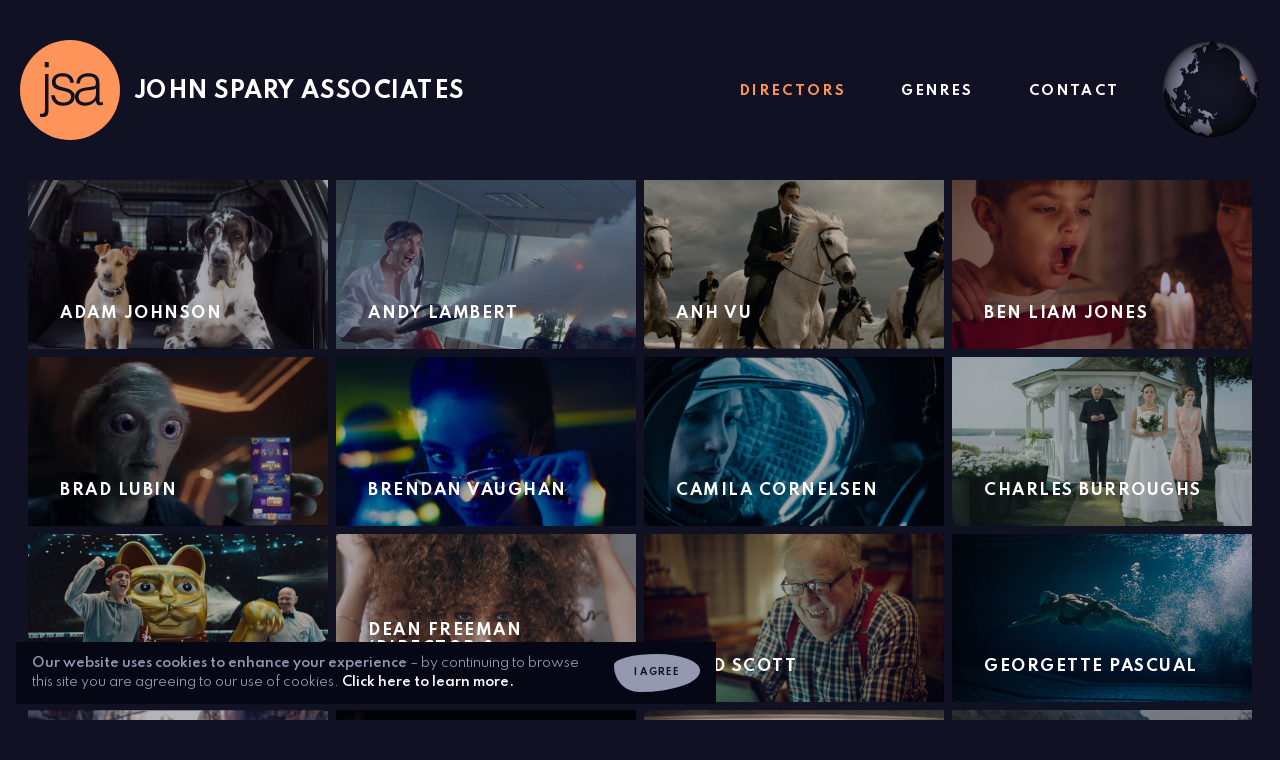

--- FILE ---
content_type: text/html; charset=UTF-8
request_url: https://jspary.com/directors
body_size: 14818
content:
<!doctype html>

<html class="no-js" lang="en">

<head><script type="text/javascript" data-name="slate.trackjs.js">
;window._trackJs = {token: "1c5e291727bf43d985b6e56b6fe38b19", network: { error: true }, faultURL: "/fault.gif", usageURL: "/usage.gif", errorURL: "/capture", errorNoSSLURL: "/capture"};
</script>
<script type="text/javascript" data-name="slate.options.js">
;var Slate = Slate || {}; Slate.Options = {"kernel_name":"frontend","app_version":"1.92.0","mixpanel_token":"1399be9a29435a39c3735883315b3bdf","resizer_secret":"ThisIsASecret","resizer_domain":"d17mj1ha1c2g57.cloudfront.net","imgproxy_domain":"images.slatecdn.net","imgproxy_key":"ad97c558af8683ecc0b463ec453a439c23eb8ac22e633b2f084b6f8ca0c34ccc83f228e4d129b745142313719dc5e4fa066e2ed094df0fb3507286dfc63b9835","imgproxy_salt":"a51b9a1771ee0da39c86a0656f87a26b4dcef6388281eaaa2d09474041841ba29a4bf58ae4c816af6d3039d02fe1abb23cfa6fe53b595cf4fe43606b40e48cfa","imgproxy_use":true,"zipper_domain":"archiver.slatecdn.net","client_url":"https:\/\/jspary.com","client_name":"jsa","client_environment":"production","static_files_domain":"static.slatecdn.net","request_id":"73b05cbc0a486d61fbf5e3842f21a1eb","sso_accounts_domain":"account.slateapp.com","mux_env_key":"ft76ohp5tp0vnirfedeb9s598","treatment_host":"https:\/\/app.trtmnts.com","brands":true,"client.company_name":"John Spary Associates","saas.player.ios.streaming.enabled":true,"saas.resizer.enabled":false,"saas.https.enabled":false};
</script>
<script type="text/javascript" src="https://static.slatecdn.net/dist/1.92.0/b4440fe8f826185a26cc41d4d0729a9f.js" data-package="base"></script>
<link href="https://static.slatecdn.net/dist/1.92.0/74009fdf7e72169429c33753b98e1632.css" rel="stylesheet" type="text/css" data-package="base" />


	<!-- - - - - - - - - - - - - - - - - - - - - - - - - - - - - - - -


	JSA | John Spary Associates


	Designed + developed by Mike at Popcorn
	https://popcornsites.com

	Runs on Slate
	https://slateapp.com/


	- - - - - - - - - - - - - - - - - - - - - - - - - - - - - - - - -->


			

	<meta charset="utf-8">
	<meta http-equiv="X-UA-Compatible" content="IE=edge,chrome=1">

	<!-- Page Info -->
	<link rel="shortcut icon" href="https://d1ko11x0ybxl0h.cloudfront.net/jsa/production/templating/1583917969674/favicon.png">
	<title>Directors | John Spary Associates</title>
	<meta name="description" content="Browse our roster of directors.">

	<!-- Social + Meta Data  -->
	<meta property="og:site_name" content="John Spary Associates">
	<meta property="og:title" content="Directors | John Spary Associates">
	<meta property="og:url" content="https://jspary.com/directors">
	<meta property="og:type" content="website">
	<meta property="og:description" content="Browse our roster of directors.">
	<meta property="og:image" content="https://d1ko11x0ybxl0h.cloudfront.net/jsa/production/templating/1585646115345/social.jpg">

		<meta name="twitter:title" content="Directors | John Spary Associates">
	<meta name="twitter:image" content="https://d1ko11x0ybxl0h.cloudfront.net/jsa/production/templating/1585646115345/social.jpg">
	<meta name="twitter:url" content="https://jspary.com/directors">
	<meta name="twitter:card" content="summary_large_image">
	<meta name="twitter:description" content="Browse our roster of directors.">

	<meta itemprop="name" content="Directors | John Spary Associates">
	<meta itemprop="url" content="https://jspary.com/directors">
	<meta itemprop="description" content="Browse our roster of directors.">
	<meta itemprop="image" content="https://d1ko11x0ybxl0h.cloudfront.net/jsa/production/templating/1585646115345/social.jpg">

	
	<!-- Fonts -->
	<link href="https://fonts.googleapis.com/css?family=Spartan:400,600,700,900" rel="stylesheet">

	<!-- Styles -->
	<meta name="viewport" content="width=device-width, initial-scale=1">
		<link rel="stylesheet" href="https://d1ko11x0ybxl0h.cloudfront.net/jsa/production/templating/1628255907/style.1603119227.1628255907.css">
	
	<!-- jQuery -->
	<script src="https://ajax.googleapis.com/ajax/libs/jquery/3.4.1/jquery.min.js"></script>

		<!-- Google Analytics -->

	<script>
	(function(i,s,o,g,r,a,m){i['GoogleAnalyticsObject']=r;i[r]=i[r]||function(){
	(i[r].q=i[r].q||[]).push(arguments)},i[r].l=1*new Date();a=s.createElement(o),
	m=s.getElementsByTagName(o)[0];a.async=1;a.src=g;m.parentNode.insertBefore(a,m)
	})(window,document,'script','//www.google-analytics.com/analytics.js','ga');
	
	ga('create', 'UA-163691324-1', 'auto');
	ga('send', 'pageview');

	</script>
	<!-- End Google Analytics -->
		
<style type="text/css">@media only screen and (min-width: 1024px) {
    .john-spary-associates.showreel--2020 .grid .column {
        margin-top: 32px !important;
    }
}

.john-spary-associates.showreel--2020 .grid-item:hover .grid-item__hover,
.john-spary-associates.showreel--2020 .grid-item.current .grid-item__hover {
    opacity: 0;
}

.john-spary-associates.showreel--2020 .grid-item {
    overflow: hidden;
}

.john-spary-associates.showreel--2020 .grid-item__image {
    -webkit-transition: al 0.5s cubic-bezier(0.2, 0.3, 0, 1);
    -moz-transition: all 0.5s cubic-bezier(0.2, 0.3, 0, 1);
    -ms-transition: all 0.5s cubic-bezier(0.2, 0.3, 0, 1);
    -o-transition: all 0.5s cubic-bezier(0.2, 0.3, 0, 1);
    transition: all 0.5s cubic-bezier(0.2, 0.3, 0, 1);
}

.john-spary-associates.showreel--2020 .grid-item:hover .grid-item__image {
    filter: blur(20px);
}

.director__prod-co--psyop {
    color: #ff0080;
}</style><script src="https://static.slatecdn.net/t.js?v=1.92.0" type="text/javascript" data-package="no-min"></script>
<script type="text/javascript" src="https://static.slatecdn.net/dist/1.92.0/500f1387d756fcb7b4631fd83e0606c2.js" data-package="app"></script>
<script type="text/javascript" src="/_slate/flowplayer.config.js?v=1.92.0" data-package="app"></script>
<script type="text/javascript" src="/_slate_plugins/flowplayer.embed.config.js?v=1.92.0" data-package="app"></script>
<script type="text/javascript" src="https://static.slatecdn.net/dist/1.92.0/b2a7c9a71dea8464cb07d6adcce3a7ad.js" data-package="app"></script>
</head>


<body class="body--directors state--loading state--animating">

	<div class="page">

		<header class="header">

	<div class="header__bg"></div>

	<div class="wrap">

		<a href="/" class="logo">
			<div class="logo__circle">
				<div class="logo__circle__shape"></div>
				<svg xmlns="http://www.w3.org/2000/svg" version="1.1" x="0" y="0" viewBox="0 0 200 176" xml:space="preserve"><path d="M27.2 38.5v111.8c0 4.2-0.2 7.9-0.6 11.1 -0.4 3.2-1.2 5.9-2.6 8.1 -1.3 2.2-3.3 3.9-5.9 5 -2.6 1.1-6.2 1.6-10.8 1.6 -2.8 0-5.3-0.3-7.4-0.8v-10.1c3.3 0.4 6 0.4 8 0.1 2-0.3 3.6-1 4.8-2.2 1.1-1.1 1.9-2.7 2.4-4.6 0.4-1.9 0.7-4.1 0.7-6.7V38.5H27.2zM27.8 17H15.2V0H27.8V17zM46.8 106.3c1.7 8.5 4.8 14.5 9.2 18 4.5 3.5 10.8 5.2 19.1 5.2 4 0 7.5-0.5 10.4-1.5 2.9-1 5.3-2.4 7.2-4.1 1.9-1.7 3.3-3.6 4.3-5.8 1-2.2 1.5-4.4 1.5-6.9 0-4.8-1.5-8.4-4.5-10.8 -3-2.3-6.7-4.2-11.2-5.5 -4.5-1.3-9.4-2.5-14.6-3.4 -5.2-0.9-10.1-2.4-14.6-4.3 -4.5-1.9-8.3-4.6-11.2-8.2 -3-3.5-4.5-8.6-4.5-15 0-8.2 2.9-15 8.7-20.3 5.8-5.3 14-7.9 24.6-7.9 10.2 0 18.6 2.4 25 7.1 6.4 4.8 10.3 12.7 11.6 23.9H96.5c-1-7.6-3.7-13-8.3-16.1 -4.6-3.1-10.3-4.7-17.3-4.7s-12.2 1.6-15.9 4.7c-3.7 3.1-5.5 7.2-5.5 12.3 0 4.5 1.5 7.8 4.5 10.2 3 2.4 6.7 4.3 11.2 5.7 4.5 1.5 9.4 2.8 14.6 3.9C85.1 84 90 85.6 94.5 87.7c4.5 2.1 8.3 4.9 11.2 8.5 3 3.6 4.5 8.5 4.5 14.9 0 4.7-1 8.9-2.9 12.5 -1.9 3.6-4.6 6.6-8 9.1 -3.4 2.4-7.5 4.2-12.2 5.4 -4.7 1.2-9.8 1.8-15.4 1.8 -5.6 0-10.6-0.9-14.9-2.6 -4.3-1.7-8-4.1-11.1-7.1 -3-3-5.4-6.6-7.1-10.7 -1.7-4.1-2.7-8.4-2.9-13.1H46.8zM159.1 79.6c2.1-0.2 4.5-0.6 7.4-1.1 2.9-0.5 5.2-1.2 7-2.1 1.8-0.9 3-2.4 3.4-4.5 0.4-2.1 0.6-4 0.6-5.8 0-5.8-1.8-10.6-5.4-14.4 -3.6-3.7-9.7-5.6-18.2-5.6 -3.8 0-7.2 0.4-10.4 1.1 -3.2 0.7-5.9 1.9-8.3 3.6 -2.4 1.7-4.3 4-5.8 6.9 -1.5 2.9-2.5 6.5-3 10.8h-11.1c0.4-5.8 1.7-10.8 3.8-14.9 2.2-4.1 5-7.5 8.5-10.1 3.5-2.6 7.5-4.5 12.1-5.7 4.6-1.2 9.4-1.8 14.5-1.8 4.8 0 9.2 0.5 13.4 1.6 4.2 1.1 7.9 2.8 11 5.1 3.1 2.4 5.5 5.5 7.3 9.4 1.8 3.9 2.7 8.8 2.7 14.5v53.7c0 4.5 0.8 7.3 2.3 8.5 1.5 1.2 4.6 0.9 9.2-0.9v9c-0.8 0.3-2.1 0.6-3.7 1.1 -1.6 0.5-3.3 0.8-4.8 0.8 -1.7 0-3.3-0.2-4.9-0.6 -1.8-0.3-3.3-0.9-4.4-1.8s-2-2.1-2.6-3.4c-0.7-1.3-1.1-2.8-1.4-4.4 -0.2-1.6-0.4-3.3-0.4-5 -4.6 5.3-9.9 9.4-15.9 12.2 -6 2.8-12.4 4.2-19.4 4.2 -4.1 0-8.1-0.6-12-1.7 -3.8-1.1-7.2-2.9-10.1-5.3 -2.9-2.4-5.2-5.4-6.9-8.9 -1.7-3.5-2.6-7.6-2.6-12.5 0-16.8 11-26.7 33.1-29.7L159.1 79.6zM177.5 85.3c-4.6 2-9.3 3.4-14.1 4 -4.7 0.6-9.5 1.1-14.3 1.5 -8.4 0.6-15 2.6-19.6 5.9 -4.7 3.3-7 8.3-7 15.1 0 3.1 0.6 5.7 1.7 7.9 1.2 2.2 2.7 4.1 4.6 5.5 1.9 1.5 4.1 2.5 6.6 3.2 2.5 0.7 5 1.1 7.6 1.1 4.4 0 8.7-0.6 12.8-1.7 4.1-1.1 7.8-2.9 11.1-5.2 3.2-2.3 5.8-5.3 7.8-8.9 2-3.6 2.9-7.9 2.9-12.8V85.3z"/></svg>
			</div>
			<div class="logo__text">John Spary Associates</div>
		</a>

		<div class="menu-toggle js-menu-toggle">
			<div class="menu-toggle-hamburger"><span></span></div>
		</div>

		<div class="menu-wrap">
			<ul class="menu">
				<li><a href="/directors" title="Directors" class="active">Directors</a></li>
				<li><a href="/genres" title="Genres">Genres</a></li>
				<!--<li><a href="/news" title="News">News</a></li>-->
				<li><a href="/contact" title="Contact">Contact</a></li>
				<li class="menu__map"><a><img src="https://d1ko11x0ybxl0h.cloudfront.net/jsa/production/templating/1590490159703/globe.gif"></a></li>			</ul>
		</div>
		
	</div>

</header>

<div class="mobile-menu-wrap">
	<ul class="menu">
		<li><a href="/directors" title="Directors" class="active">Directors</a></li>
		<li><a href="/genres" title="Genres">Genres</a></li>
		<!--<li><a href="/news" title="News">News</a></li>-->
		<li><a href="/contact" title="Contact">Contact</a></li>
	</ul>
</div>
		
<section class="genres">

	<div class="grid__wrap">

		
		<div class="grid-item">

			<a href="/directors/adam-johnson" class="grid-item__inner js-hover">

				<div class="grid-item__media">
					<div class="grid-item__image">
						<img src="https://images.slatecdn.net/38Cq2L8-XdjE4E6XgNdCBp1szBz4oBW-_e0TXnp50IM/rs:fill:800:450:1/q:80/aHR0cHM6Ly9zMy11/cy13ZXN0LTEuYW1h/em9uYXdzLmNvbS9t/ZWRpYS11cy13ZXN0/c2xhdGVhcHBjb20v/anNhL3Byb2R1Y3Rp/b24vZGlyZWN0b3Jz/LzE1ODYyNzA5NjI2/MzgvYWRhbS1qb2hu/c29uLWRpcmVjdG9y/LXRodW1ibmFpbC5w/bmc?v=1&quality=80&format=jpeg" alt="Adam Johnson">
					<div class="grid-item__overlay"></div>
				</div>
			</div>

			<div class="grid-item__details">
				<h3>Adam Johnson</h3>
			</div>

		  </a>
		  
		</div>

		
		<div class="grid-item">

			<a href="/directors/andy-lambert" class="grid-item__inner js-hover">

				<div class="grid-item__media">
					<div class="grid-item__image">
						<img src="https://images.slatecdn.net/gUbUqyCwjx9iAXszzuzP7IeflKKnjuWQk06-h89nbeE/rs:fill:800:450:1/q:80/aHR0cHM6Ly9zMy11/cy13ZXN0LTEuYW1h/em9uYXdzLmNvbS9t/ZWRpYS11cy13ZXN0/c2xhdGVhcHBjb20v/anNhL3Byb2R1Y3Rp/b24vZGlyZWN0b3Jz/LzE1ODYyNzEwOTc2/NjcvYW5keS1sYW1i/ZXJ0LWRpcmVjdG9y/LXRodW1ibmFpbC5w/bmc?v=1&quality=80&format=jpeg" alt="Andy Lambert">
					<div class="grid-item__overlay"></div>
				</div>
			</div>

			<div class="grid-item__details">
				<h3>Andy Lambert</h3>
			</div>

		  </a>
		  
		</div>

		
		<div class="grid-item">

			<a href="/directors/anh-vu" class="grid-item__inner js-hover">

				<div class="grid-item__media">
					<div class="grid-item__image">
						<img src="https://images.slatecdn.net/FD2Nu9V9XUT79fDQ32a9PW1VsCv4RN6OMrAYsc6yMJc/rs:fill:800:450:1/q:80/aHR0cHM6Ly9zMy11/cy13ZXN0LTEuYW1h/em9uYXdzLmNvbS9t/ZWRpYS11cy13ZXN0/c2xhdGVhcHBjb20v/anNhL3Byb2R1Y3Rp/b24vZGlyZWN0b3Jz/LzE1ODgwOTM5Nzg1/Mjgvc2NyZWVuc2hv/dC0yMDIwLTA0LTI4/LWF0LTE3LjQxLjI3/LnBuZw?v=1&quality=80&format=jpeg" alt="Anh Vu">
					<div class="grid-item__overlay"></div>
				</div>
			</div>

			<div class="grid-item__details">
				<h3>Anh Vu</h3>
			</div>

		  </a>
		  
		</div>

		
		<div class="grid-item">

			<a href="/directors/ben-liam-jones" class="grid-item__inner js-hover">

				<div class="grid-item__media">
					<div class="grid-item__image">
						<img src="https://images.slatecdn.net/4fXN5Eo_Xp3JQpCLK0tlrY46J42HzQQu6CiI7Roqzhg/rs:fill:800:450:1/q:80/aHR0cHM6Ly9zMy11/cy13ZXN0LTEuYW1h/em9uYXdzLmNvbS9t/ZWRpYS11cy13ZXN0/c2xhdGVhcHBjb20v/anNhL3Byb2R1Y3Rp/b24vY2xpcHMvZTQ2/YjUyNTQtZjI0ZS00/ODgzLTk5NGItOWMw/YzYwYWZlZTE1L2Jl/bi1saWFtLWpvbmVz/LWtmYy1mYW1pbHkt/YWRvcHRpb24ta2lk/cy1jaGlsZHJlbi1m/b29kLWxvbmRvbi1q/c2Etam9obi1zcGFy/eS1hc3NvY2lhdGVz/LWFnZW50cy1maWxt/LWRpcmVjdG9yLXJl/cHJlc2VudC1iZW4t/bGlhbS1qb25lcy1j/ZW50cmUtcGFya3Mt/aG9sZGluZy1pbWFn/ZS5wbmc?v=1&quality=80&format=jpeg" alt="Ben Liam Jones">
					<div class="grid-item__overlay"></div>
				</div>
			</div>

			<div class="grid-item__details">
				<h3>Ben Liam Jones</h3>
			</div>

		  </a>
		  
		</div>

		
		<div class="grid-item">

			<a href="/directors/brad-lubin" class="grid-item__inner js-hover">

				<div class="grid-item__media">
					<div class="grid-item__image">
						<img src="https://images.slatecdn.net/ULuasQU7_DpcdDN4MApJHi-BKpWS2hBJNFwOXm9wTsI/rs:fill:800:450:1/q:80/aHR0cHM6Ly9zMy11/cy13ZXN0LTEuYW1h/em9uYXdzLmNvbS9t/ZWRpYS11cy13ZXN0/c2xhdGVhcHBjb20v/anNhL3Byb2R1Y3Rp/b24vY2xpcHMvZWJm/MWI3ZjUtZjNkMy00/MTVjLWEyYzctYzBh/MDNlMzE5MzI2L3Nj/cmVlbnNob3QtMjAy/NC0wOS0yMC1hdC0x/NS4xNi4yNy5wbmc?v=1&quality=80&format=jpeg" alt="Brad Lubin">
					<div class="grid-item__overlay"></div>
				</div>
			</div>

			<div class="grid-item__details">
				<h3>Brad Lubin</h3>
			</div>

		  </a>
		  
		</div>

		
		<div class="grid-item">

			<a href="/directors/brendan-vaughan" class="grid-item__inner js-hover">

				<div class="grid-item__media">
					<div class="grid-item__image">
						<img src="https://images.slatecdn.net/XHSWB5ltaY_XFoQfM_go_vZ9uDzIXMTNYcXfIydH8xs/rs:fill:800:450:1/q:80/aHR0cHM6Ly9zMy11/cy13ZXN0LTEuYW1h/em9uYXdzLmNvbS9t/ZWRpYS11cy13ZXN0/c2xhdGVhcHBjb20v/anNhL3Byb2R1Y3Rp/b24vY2xpcHMvZjQ4/YTk2NmQtY2Q3Ni00/ZGUxLTkxNDctNjRj/OTA4M2FhYmNiL2Nj/Y2NjY2NjY2NjYy5w/bmc?v=1&quality=80&format=jpeg" alt="Brendan Vaughan">
					<div class="grid-item__overlay"></div>
				</div>
			</div>

			<div class="grid-item__details">
				<h3>Brendan Vaughan</h3>
			</div>

		  </a>
		  
		</div>

		
		<div class="grid-item">

			<a href="/directors/camila-cornelsen" class="grid-item__inner js-hover">

				<div class="grid-item__media">
					<div class="grid-item__image">
						<img src="https://images.slatecdn.net/PWxK-TAyQwibyWqtuhCI3_cB0d-9_fz7BAyGr8OWeps/rs:fill:800:450:1/q:80/aHR0cHM6Ly9zMy11/cy13ZXN0LTEuYW1h/em9uYXdzLmNvbS9t/ZWRpYS11cy13ZXN0/c2xhdGVhcHBjb20v/anNhL3Byb2R1Y3Rp/b24vY2xpcHMvMmE3/ZTJhMzgtMzU5OC00/N2M4LTgzMDEtZjE3/ZDBlOTgwNDYwL2Rv/d25sb2FkLTIuanBl/Zw?v=1&quality=80&format=jpeg" alt="Camila Cornelsen">
					<div class="grid-item__overlay"></div>
				</div>
			</div>

			<div class="grid-item__details">
				<h3>Camila Cornelsen</h3>
			</div>

		  </a>
		  
		</div>

		
		<div class="grid-item">

			<a href="/directors/charles-burroughs" class="grid-item__inner js-hover">

				<div class="grid-item__media">
					<div class="grid-item__image">
						<img src="https://images.slatecdn.net/as0j626nj3JOiGsJQDlhrOc4B7luw86FLtCVtqhkNJg/rs:fill:800:450:1/q:80/aHR0cHM6Ly9zMy11/cy13ZXN0LTEuYW1h/em9uYXdzLmNvbS9t/ZWRpYS11cy13ZXN0/c2xhdGVhcHBjb20v/anNhL3Byb2R1Y3Rp/b24vZGlyZWN0b3Jz/LzE1ODgwODYyNTUy/NTgvc2NyZWVuc2hv/dC0yMDIwLTA0LTI4/LWF0LTE2LjAyLjQ0/LnBuZw?v=1&quality=80&format=jpeg" alt="Charles Burroughs">
					<div class="grid-item__overlay"></div>
				</div>
			</div>

			<div class="grid-item__details">
				<h3>Charles Burroughs</h3>
			</div>

		  </a>
		  
		</div>

		
		<div class="grid-item">

			<a href="/directors/charly-gutierrez" class="grid-item__inner js-hover">

				<div class="grid-item__media">
					<div class="grid-item__image">
						<img src="https://images.slatecdn.net/Weyh3K2TdJW4dqmwLOQnERfcnGjQD64fPFoa3f6ghT8/rs:fill:800:450:1/q:80/aHR0cHM6Ly9zMy11/cy13ZXN0LTEuYW1h/em9uYXdzLmNvbS9t/ZWRpYS11cy13ZXN0/c2xhdGVhcHBjb20v/anNhL3Byb2R1Y3Rp/b24vY2xpcHMvMDE4/YmRlOTYtNjkxMy00/NmJhLWExMWEtZjRm/MmI5YmZhNmEyL2lu/c3RhLXRyeS1vdXQt/My5qcGc?v=1&quality=80&format=jpeg" alt="Charly Gutiérrez">
					<div class="grid-item__overlay"></div>
				</div>
			</div>

			<div class="grid-item__details">
				<h3>Charly Gutiérrez</h3>
			</div>

		  </a>
		  
		</div>

		
		<div class="grid-item">

			<a href="/directors/dean-freeman" class="grid-item__inner js-hover">

				<div class="grid-item__media">
					<div class="grid-item__image">
						<img src="https://images.slatecdn.net/nB1AwJ6hZ1QDGA98P7G50hX-0ehw2o8QL_FE9Mt2xgA/rs:fill:800:450:1/q:80/aHR0cHM6Ly9zMy11/cy13ZXN0LTEuYW1h/em9uYXdzLmNvbS9t/ZWRpYS11cy13ZXN0/c2xhdGVhcHBjb20v/anNhL3Byb2R1Y3Rp/b24vZGlyZWN0b3Jz/LzE1ODgyNjAzMDM3/MDAvYXZvbi10cnVl/LWJlYXV0eS1mYXNo/aW9uLWRpcmVjdG9y/LWFnZW50LWZpbG0t/Y29tbWVyY2lhbC1s/b25kb24taW50ZXJu/YXRpb25hbC1yZXBy/ZXNlbnRhdGlvbi1h/Z2VudHMtYWR2ZXJ0/aXNpbmctanNhLWpv/aG4tc3BhcnktYXNz/b2NpYXRlcy5wbmc?v=1&quality=80&format=jpeg" alt="Dean Freeman (Director &amp; Photographer)">
					<div class="grid-item__overlay"></div>
				</div>
			</div>

			<div class="grid-item__details">
				<h3>Dean Freeman (Director &amp; Photographer)</h3>
			</div>

		  </a>
		  
		</div>

		
		<div class="grid-item">

			<a href="/directors/fred-scott" class="grid-item__inner js-hover">

				<div class="grid-item__media">
					<div class="grid-item__image">
						<img src="https://images.slatecdn.net/VXRHT55ggsAycJkrPSqRGz3hYyYN5BMmwIBjQcB75gQ/rs:fill:800:450:1/q:80/aHR0cHM6Ly9zMy11/cy13ZXN0LTEuYW1h/em9uYXdzLmNvbS9t/ZWRpYS11cy13ZXN0/c2xhdGVhcHBjb20v/anNhL3Byb2R1Y3Rp/b24vZGlyZWN0b3Jz/LzE1ODUxNjA2NTMz/NTAvZnJlZC1zY290/dC1rZW50LWNocmlz/dG1hcy1zdG9yeS1i/YXJjbGF5cy1hZHZl/cnRpc2luZy1hZHZl/cnQtY29tbWVyY2lh/bC1maWxtLWRpcmVj/dG9yLXByb2R1Y3Rp/b24tbG9uZG9uLXVr/LWVuZ2xhbmQtaW50/ZXJuYXRpb25hbC1y/ZXByZXNlbnRhdGlv/bi1hZ2VudC1hZ2Vu/dHMtdGFsZW50LW1h/bmFnZW1lbnQtbWFu/YWdlci1qc2Etam9o/bi1zcGFyeS5wbmc?v=1&quality=80&format=jpeg" alt="Fred Scott">
					<div class="grid-item__overlay"></div>
				</div>
			</div>

			<div class="grid-item__details">
				<h3>Fred Scott</h3>
			</div>

		  </a>
		  
		</div>

		
		<div class="grid-item">

			<a href="/directors/georgette-pascual" class="grid-item__inner js-hover">

				<div class="grid-item__media">
					<div class="grid-item__image">
						<img src="https://images.slatecdn.net/CnwUv5n_NkU7aa9eypCbF_cQO5Z1fcztPAqsWAiH9nc/rs:fill:800:450:1/q:80/aHR0cHM6Ly9zMy11/cy13ZXN0LTEuYW1h/em9uYXdzLmNvbS9t/ZWRpYS11cy13ZXN0/c2xhdGVhcHBjb20v/anNhL3Byb2R1Y3Rp/b24vY2xpcHMvN2Yz/YTNhNjMtYzFlMS00/MjgwLWE2NGMtYThi/Y2RhNzMyYTIzL2Nh/cHR1cmEtZGUtcGFu/dGFsbGEtMjAyMy0w/NS0wNS1hLWxhcy0x/OS4xMi1sYXJnZXIu/anBn?v=1&quality=80&format=jpeg" alt="Georgette Pascual">
					<div class="grid-item__overlay"></div>
				</div>
			</div>

			<div class="grid-item__details">
				<h3>Georgette Pascual</h3>
			</div>

		  </a>
		  
		</div>

		
		<div class="grid-item">

			<a href="/directors/giles-lovell-wilson" class="grid-item__inner js-hover">

				<div class="grid-item__media">
					<div class="grid-item__image">
						<img src="https://images.slatecdn.net/vFe0nYiJg8e5C7V9oxiFlUBgOn1UdQsHW7z4Tm137Lc/rs:fill:800:450:1/q:80/aHR0cHM6Ly9zMy11/cy13ZXN0LTEuYW1h/em9uYXdzLmNvbS9t/ZWRpYS11cy13ZXN0/c2xhdGVhcHBjb20v/anNhL3Byb2R1Y3Rp/b24vZGlyZWN0b3Jz/LzE1ODgyNTg3Njc2/MTIvc2NyZWVuc2hv/dC0yMDIwLTA0LTMw/LWF0LTE1LjU3LjIz/LnBuZw?v=1&quality=80&format=jpeg" alt="Giles Lovell-Wilson (Director &amp; Photographer)">
					<div class="grid-item__overlay"></div>
				</div>
			</div>

			<div class="grid-item__details">
				<h3>Giles Lovell-Wilson (Director &amp; Photographer)</h3>
			</div>

		  </a>
		  
		</div>

		
		<div class="grid-item">

			<a href="/directors/giorgio-bruni" class="grid-item__inner js-hover">

				<div class="grid-item__media">
					<div class="grid-item__image">
						<img src="https://images.slatecdn.net/G-Id4VYBCWpq70Otz7isi8CfzTpZgKInBN3wuqtD5_0/rs:fill:800:450:1/q:80/aHR0cHM6Ly9zMy11/cy13ZXN0LTEuYW1h/em9uYXdzLmNvbS9t/ZWRpYS11cy13ZXN0/c2xhdGVhcHBjb20v/anNhL3Byb2R1Y3Rp/b24vY2xpcHMvNGJj/ZGMxNjQtMjBlYS00/Yjk4LWFjNmItZDUx/ODNjYWNkZmYyL2Zv/b3RpZS5qcGVn?v=1&quality=80&format=jpeg" alt="Giorgio Bruni">
					<div class="grid-item__overlay"></div>
				</div>
			</div>

			<div class="grid-item__details">
				<h3>Giorgio Bruni</h3>
			</div>

		  </a>
		  
		</div>

		
		<div class="grid-item">

			<a href="/directors/hans-emanuel" class="grid-item__inner js-hover">

				<div class="grid-item__media">
					<div class="grid-item__image">
						<img src="https://images.slatecdn.net/l4RpZ3qCQJ-sgFg7fy64bwV1iorgebVV6foLWu6Pb3k/rs:fill:800:450:1/q:80/aHR0cHM6Ly9zMy11/cy13ZXN0LTEuYW1h/em9uYXdzLmNvbS9t/ZWRpYS11cy13ZXN0/c2xhdGVhcHBjb20v/anNhL3Byb2R1Y3Rp/b24vY2xpcHMvNWM0/MDM2ZGYtYWM5Zi00/NmY4LWFjMjQtYjdk/NDc3NDcyMzUzL3Nj/cmVlbnNob3QtMjAy/MS0wOC0wNi1hdC0x/My4xMi4xOC5wbmc?v=1&quality=80&format=jpeg" alt="Hans Emanuel">
					<div class="grid-item__overlay"></div>
				</div>
			</div>

			<div class="grid-item__details">
				<h3>Hans Emanuel</h3>
			</div>

		  </a>
		  
		</div>

		
		<div class="grid-item">

			<a href="/directors/henry-littlechild" class="grid-item__inner js-hover">

				<div class="grid-item__media">
					<div class="grid-item__image">
						<img src="https://images.slatecdn.net/fx5RS0oYGMhx32nd4yVweNXpZFewNBa9cyPGw1PRHtQ/rs:fill:800:450:1/q:80/aHR0cHM6Ly9zMy11/cy13ZXN0LTEuYW1h/em9uYXdzLmNvbS9t/ZWRpYS11cy13ZXN0/c2xhdGVhcHBjb20v/anNhL3Byb2R1Y3Rp/b24vY2xpcHMvNTFl/NTRhYTQtY2UxNC00/Zjc2LWE5OTAtZTdl/NjM3N2Q5MTBmL3Nj/cmVlbnNob3QtMjAy/NS0wNC0yMy1hdC0x/Ny40Mi4yMi5wbmc?v=1&quality=80&format=jpeg" alt="Henry Littlechild">
					<div class="grid-item__overlay"></div>
				</div>
			</div>

			<div class="grid-item__details">
				<h3>Henry Littlechild</h3>
			</div>

		  </a>
		  
		</div>

		
		<div class="grid-item">

			<a href="/directors/ibon-landa" class="grid-item__inner js-hover">

				<div class="grid-item__media">
					<div class="grid-item__image">
						<img src="https://images.slatecdn.net/rtQW0CtesPf3WFLjgUnYBsOyDSf4GlvKCcD8l12VF5M/rs:fill:800:450:1/q:80/aHR0cHM6Ly9zMy11/cy13ZXN0LTEuYW1h/em9uYXdzLmNvbS9t/ZWRpYS11cy13ZXN0/c2xhdGVhcHBjb20v/anNhL3Byb2R1Y3Rp/b24vY2xpcHMvMzJm/ZDdiZTQtODNhMy00/MTI1LWJiMzEtMWJj/NDdhZTYwZTdiL2li/b24tbGFuZGEtbW9i/aWxlLmRlLWdlcm1h/bnktY2Fycy1raWRz/LWFuaW1hdGlvbi1m/aWxtLWRpcmVjdG9y/LWNvbW1lcmNpYWxz/LWZyZWVsYW5jZS1h/ZHZlcnRpc2luZy1q/c2EtdGFsZW50LWFn/ZW50LXJlcC5qcGc?v=1&quality=80&format=jpeg" alt="Ibon Landa">
					<div class="grid-item__overlay"></div>
				</div>
			</div>

			<div class="grid-item__details">
				<h3>Ibon Landa</h3>
			</div>

		  </a>
		  
		</div>

		
		<div class="grid-item">

			<a href="/directors/jaakko-itaaho" class="grid-item__inner js-hover">

				<div class="grid-item__media">
					<div class="grid-item__image">
						<img src="https://images.slatecdn.net/x37rGk2X1Zap8Noiad42lIWcFos34OjXtMSIT_usgSI/rs:fill:800:450:1/q:80/aHR0cHM6Ly9zMy11/cy13ZXN0LTEuYW1h/em9uYXdzLmNvbS9t/ZWRpYS11cy13ZXN0/c2xhdGVhcHBjb20v/anNhL3Byb2R1Y3Rp/b24vY2xpcHMvNGFh/MTA1NWUtZTVmOC00/YmY1LTljMWMtYzIw/ZTM3NTdjYTNkL2ph/YWtrby1saWRsLWpz/YS1kaXJlY3Rvci5w/bmc?v=1&quality=80&format=jpeg" alt="Jaakko Itaaho">
					<div class="grid-item__overlay"></div>
				</div>
			</div>

			<div class="grid-item__details">
				<h3>Jaakko Itaaho</h3>
			</div>

		  </a>
		  
		</div>

		
		<div class="grid-item">

			<a href="/directors/jim-weedon" class="grid-item__inner js-hover">

				<div class="grid-item__media">
					<div class="grid-item__image">
						<img src="https://images.slatecdn.net/-tEPYcoQi8Ig-yoe5StZ6N6adIHUYN6lGk7T3nnIH7s/rs:fill:800:450:1/q:80/aHR0cHM6Ly9zMy11/cy13ZXN0LTEuYW1h/em9uYXdzLmNvbS9t/ZWRpYS11cy13ZXN0/c2xhdGVhcHBjb20v/anNhL3Byb2R1Y3Rp/b24vZGlyZWN0b3Jz/LzE1ODU4MjY5MDgw/MjYvamltLXdlZWRv/bi1zeWZ5LWEtc3Rv/cnktb2YtYm95LW1l/ZXRzLWdpcmwucG5n?v=1&quality=80&format=jpeg" alt="Jim Weedon">
					<div class="grid-item__overlay"></div>
				</div>
			</div>

			<div class="grid-item__details">
				<h3>Jim Weedon</h3>
			</div>

		  </a>
		  
		</div>

		
		<div class="grid-item">

			<a href="/directors/jonathan-nyquist" class="grid-item__inner js-hover">

				<div class="grid-item__media">
					<div class="grid-item__image">
						<img src="https://images.slatecdn.net/c3eognS_4-ZvFK59sOi2No2P39fQ-NW7YhJfq93j9NU/rs:fill:800:450:1/q:80/aHR0cHM6Ly9zMy11/cy13ZXN0LTEuYW1h/em9uYXdzLmNvbS9t/ZWRpYS11cy13ZXN0/c2xhdGVhcHBjb20v/anNhL3Byb2R1Y3Rp/b24vZGlyZWN0b3Jz/LzE1ODYyNzI3NTUx/MTIvam9uYXRoYW4t/bnlxdWlzdC1kaXJl/Y3Rvci10aHVtYm5h/aWwucG5n?v=1&quality=80&format=jpeg" alt="Jonathan Nyquist">
					<div class="grid-item__overlay"></div>
				</div>
			</div>

			<div class="grid-item__details">
				<h3>Jonathan Nyquist</h3>
			</div>

		  </a>
		  
		</div>

		
		<div class="grid-item">

			<a href="/directors/juraj-janis" class="grid-item__inner js-hover">

				<div class="grid-item__media">
					<div class="grid-item__image">
						<img src="https://images.slatecdn.net/UybYa-rVLS2h-Wd-hgynjPRdq2OI3O3Rt-QwPkuU0Sw/rs:fill:800:450:1/q:80/aHR0cHM6Ly9zMy11/cy13ZXN0LTEuYW1h/em9uYXdzLmNvbS9t/ZWRpYS11cy13ZXN0/c2xhdGVhcHBjb20v/anNhL3Byb2R1Y3Rp/b24vY2xpcHMvOGVj/NDdkMTUtNDQ3ZS00/Y2UwLWFjZTctODMy/MGI1NGU3YmUzL3Nj/cmVlbnNob3QtMjAy/MS0xMC0yMi1hdC0x/Ni41NC40MC5wbmc?v=1&quality=80&format=jpeg" alt="Juraj Janis">
					<div class="grid-item__overlay"></div>
				</div>
			</div>

			<div class="grid-item__details">
				<h3>Juraj Janis</h3>
			</div>

		  </a>
		  
		</div>

		
		<div class="grid-item">

			<a href="/directors/kacper-larski" class="grid-item__inner js-hover">

				<div class="grid-item__media">
					<div class="grid-item__image">
						<img src="https://images.slatecdn.net/9cSRcKqwSwYU7WIoG0eDpgTWAevuCvo4ad7pX1-1Y6Y/rs:fill:800:450:1/q:80/aHR0cHM6Ly9zMy11/cy13ZXN0LTEuYW1h/em9uYXdzLmNvbS9t/ZWRpYS11cy13ZXN0/c2xhdGVhcHBjb20v/anNhL3Byb2R1Y3Rp/b24vY2xpcHMvNWE3/ZjgzYzctYTNkNy00/ZGQ2LWFmMWMtZmNh/MDA3MWJkMGM5L2hl/cmUtdG8tY2FyZS5q/cGVn?v=1&quality=80&format=jpeg" alt="Kacper Larski">
					<div class="grid-item__overlay"></div>
				</div>
			</div>

			<div class="grid-item__details">
				<h3>Kacper Larski</h3>
			</div>

		  </a>
		  
		</div>

		
		<div class="grid-item">

			<a href="/directors/katie-bell" class="grid-item__inner js-hover">

				<div class="grid-item__media">
					<div class="grid-item__image">
						<img src="https://images.slatecdn.net/v-9XZ5w0ol1jzFsQkwDV6_PO6YrvM5niFXv8GfuyydQ/rs:fill:800:450:1/q:80/aHR0cHM6Ly9zMy11/cy13ZXN0LTEuYW1h/em9uYXdzLmNvbS9t/ZWRpYS11cy13ZXN0/c2xhdGVhcHBjb20v/anNhL3Byb2R1Y3Rp/b24vY2xpcHMvM2Rk/Njc3YmItMWU1Ny00/ZDY4LWI2YzktZmRj/MmExNzdkNzg2L3Nj/cmVlbnNob3QtMjAy/MS0wOC0wNi1hdC0x/My4xOS4wNS5wbmc?v=1&quality=80&format=jpeg" alt="Katie Bell">
					<div class="grid-item__overlay"></div>
				</div>
			</div>

			<div class="grid-item__details">
				<h3>Katie Bell</h3>
			</div>

		  </a>
		  
		</div>

		
		<div class="grid-item">

			<a href="/directors/luc-reso-janin" class="grid-item__inner js-hover">

				<div class="grid-item__media">
					<div class="grid-item__image">
						<img src="https://images.slatecdn.net/y3p2kI-rgCFz23qGp-VxgbkEz7lHCJyMWnlCyn2knDI/rs:fill:800:450:1/q:80/aHR0cHM6Ly9zMy11/cy13ZXN0LTEuYW1h/em9uYXdzLmNvbS9t/ZWRpYS11cy13ZXN0/c2xhdGVhcHBjb20v/anNhL3Byb2R1Y3Rp/b24vY2xpcHMvMzU5/NzM5NmItYzUyZC00/YzI0LTkzZDUtYzk2/ZjkwYzIwNTU5L2Zv/b3Rsb2NrZXIuanBl/Zw?v=1&quality=80&format=jpeg" alt="Luc Reso Janin">
					<div class="grid-item__overlay"></div>
				</div>
			</div>

			<div class="grid-item__details">
				<h3>Luc Reso Janin</h3>
			</div>

		  </a>
		  
		</div>

		
		<div class="grid-item">

			<a href="/directors/luzian-schlatter" class="grid-item__inner js-hover">

				<div class="grid-item__media">
					<div class="grid-item__image">
						<img src="https://images.slatecdn.net/5qCsuOheWxQ7gIXJwUw1Fu7i4_DSxiICa2HmiUvg_Ds/rs:fill:800:450:1/q:80/aHR0cHM6Ly9zMy11/cy13ZXN0LTEuYW1h/em9uYXdzLmNvbS9t/ZWRpYS11cy13ZXN0/c2xhdGVhcHBjb20v/anNhL3Byb2R1Y3Rp/b24vY2xpcHMvOGY4/YjE5MzAtZjBmYy00/ZmNjLWEyMzItM2Ix/YzExNWVmMmQ0L2x1/emlhbi1zY2hsYXR0/ZXItYmlvbmlrZS1q/c2EtZmlsbS1kaXJl/Y3Rvci1mcmVlbGFu/Y2UtYWdlbnQuanBn?v=1&quality=80&format=jpeg" alt="Luzian Schlatter">
					<div class="grid-item__overlay"></div>
				</div>
			</div>

			<div class="grid-item__details">
				<h3>Luzian Schlatter</h3>
			</div>

		  </a>
		  
		</div>

		
		<div class="grid-item">

			<a href="/directors/mark-emberton" class="grid-item__inner js-hover">

				<div class="grid-item__media">
					<div class="grid-item__image">
						<img src="https://images.slatecdn.net/9FYa6kuxxk5EZMNRcYzJq6y_L7uEMSK1EiH0LyjXkfk/rs:fill:800:450:1/q:80/aHR0cHM6Ly9zMy11/cy13ZXN0LTEuYW1h/em9uYXdzLmNvbS9t/ZWRpYS11cy13ZXN0/c2xhdGVhcHBjb20v/anNhL3Byb2R1Y3Rp/b24vZGlyZWN0b3Jz/LzE1ODYyNzMxMTgy/MjQvbWFyay1lbWJl/cnRvbi1kaXJlY3Rv/ci10aHVtYm5haWwu/cG5n?v=1&quality=80&format=jpeg" alt="Mark Emberton">
					<div class="grid-item__overlay"></div>
				</div>
			</div>

			<div class="grid-item__details">
				<h3>Mark Emberton</h3>
			</div>

		  </a>
		  
		</div>

		
		<div class="grid-item">

			<a href="/directors/matt-bieler" class="grid-item__inner js-hover">

				<div class="grid-item__media">
					<div class="grid-item__image">
						<img src="https://images.slatecdn.net/QjjRalkF-QOwO2S8_NZKX2flHyMnx2kaPo6QUKW9Dzk/rs:fill:800:450:1/q:80/aHR0cHM6Ly9zMy11/cy13ZXN0LTEuYW1h/em9uYXdzLmNvbS9t/ZWRpYS11cy13ZXN0/c2xhdGVhcHBjb20v/anNhL3Byb2R1Y3Rp/b24vZGlyZWN0b3Jz/LzE1ODUxNDc4OTcz/MzYvYXBwbGUtbWF0/dC1iaWVsZXItdHJh/dmVsLWFkdmVudHVy/ZS1naXJsLWRlYWYt/aXBhZC1hc2lhLXRl/Y2gtdXNhLWFtZXJp/Y2FuLWFtZXJpY2Et/aW50ZXJuYXRpb25h/bC1kaXJlY3Rvci1m/aWxtLWFkdmVydGlz/aW5nLXJlcHJlc2Vu/dGF0aW9uLWNvbW1l/cmNpYWwtbG9uZG9u/LWFnZW50cy1qc2Et/am9obi1zcGFyeS1h/c3NvY2lhdGVzLnBu/Zw?v=1&quality=80&format=jpeg" alt="Matt Bieler">
					<div class="grid-item__overlay"></div>
				</div>
			</div>

			<div class="grid-item__details">
				<h3>Matt Bieler</h3>
			</div>

		  </a>
		  
		</div>

		
		<div class="grid-item">

			<a href="/directors/oneinthree" class="grid-item__inner js-hover">

				<div class="grid-item__media">
					<div class="grid-item__image">
						<img src="https://images.slatecdn.net/AWaflJ5Xdu7joPp1lGRseLMWIk0vLlVMzQPWsCpGxo8/rs:fill:800:450:1/q:80/aHR0cHM6Ly9zMy11/cy13ZXN0LTEuYW1h/em9uYXdzLmNvbS9t/ZWRpYS11cy13ZXN0/c2xhdGVhcHBjb20v/anNhL3Byb2R1Y3Rp/b24vY2xpcHMvMmZk/M2NiMjctODY1ZC00/ZmJiLThiMGMtMDBl/N2E2YjE3OGM1L3Jv/c3MtY29vcGVyLW9u/ZWludGhyZWUtZ29s/aWEtYmVhci5wbmc?v=1&quality=80&format=jpeg" alt="OneInThree">
					<div class="grid-item__overlay"></div>
				</div>
			</div>

			<div class="grid-item__details">
				<h3>OneInThree</h3>
			</div>

		  </a>
		  
		</div>

		
		<div class="grid-item">

			<a href="/directors/oskar-wrango" class="grid-item__inner js-hover">

				<div class="grid-item__media">
					<div class="grid-item__image">
						<img src="https://images.slatecdn.net/NSkvHMeI72-XZAI_mjXEqqHylcXyoMG2TvAjkcpyZXU/rs:fill:800:450:1/q:80/aHR0cHM6Ly9zMy11/cy13ZXN0LTEuYW1h/em9uYXdzLmNvbS9t/ZWRpYS11cy13ZXN0/c2xhdGVhcHBjb20v/anNhL3Byb2R1Y3Rp/b24vY2xpcHMvOWRj/ZGYzOTctNWQxZC00/MDY0LTg0OTYtOGRh/NjgyZWYxNzdhL3N0/YWRpdW0teC1mcmll/bmRzLTExMTB4NjI0/LnBuZw?v=1&quality=80&format=jpeg" alt="Oskar Wrangö">
					<div class="grid-item__overlay"></div>
				</div>
			</div>

			<div class="grid-item__details">
				<h3>Oskar Wrangö</h3>
			</div>

		  </a>
		  
		</div>

		
		<div class="grid-item">

			<a href="/directors/patricio-schmidt" class="grid-item__inner js-hover">

				<div class="grid-item__media">
					<div class="grid-item__image">
						<img src="https://images.slatecdn.net/2RQO_Fr0KD7JLJLkdtSynQv4Woa9R_iWU7slEZBApNk/rs:fill:800:450:1/q:80/aHR0cHM6Ly9zMy11/cy13ZXN0LTEuYW1h/em9uYXdzLmNvbS9t/ZWRpYS11cy13ZXN0/c2xhdGVhcHBjb20v/anNhL3Byb2R1Y3Rp/b24vY2xpcHMvZTVj/MWNhYzUtYmM5Ny00/NGZlLTk1ZjMtYjM0/Mjc1NDhmODc1L2Jh/bW1tbS5wbmc?v=1&quality=80&format=jpeg" alt="Patricio Schmidt">
					<div class="grid-item__overlay"></div>
				</div>
			</div>

			<div class="grid-item__details">
				<h3>Patricio Schmidt</h3>
			</div>

		  </a>
		  
		</div>

		
		<div class="grid-item">

			<a href="/directors/peter-lydon" class="grid-item__inner js-hover">

				<div class="grid-item__media">
					<div class="grid-item__image">
						<img src="https://images.slatecdn.net/SwmC8rVDIC4Mg8Gt8zmfsdluSZWgmDUkt2xkEfAOwA0/rs:fill:800:450:1/q:80/aHR0cHM6Ly9zMy11/cy13ZXN0LTEuYW1h/em9uYXdzLmNvbS9t/ZWRpYS11cy13ZXN0/c2xhdGVhcHBjb20v/anNhL3Byb2R1Y3Rp/b24vZGlyZWN0b3Jz/LzE1ODYyNzM5MjAx/MDQvY2FybHNiZXJn/LXNpbGVuY2UtbWFk/cy1taWtrZWxzZW4t/Y29tZWR5LWh1bW91/ci1kYW5pc2gtZHJp/bmstYmVlci1maWxt/LWRpcmVjdG9yLWFk/dmVydGlzaW5nLWNv/bW1lcmNpYWwtcmVw/cmVzZW50YXRpb24t/YWdlbnQtanNhLWpv/aG4tc3BhcnktY2Ft/cGFpZ24tZGVubWFy/ay1pbnRlcm5hdGlv/bmFsLWNlbGVicml0/eS5wbmc?v=1&quality=80&format=jpeg" alt="Peter Lydon">
					<div class="grid-item__overlay"></div>
				</div>
			</div>

			<div class="grid-item__details">
				<h3>Peter Lydon</h3>
			</div>

		  </a>
		  
		</div>

		
		<div class="grid-item">

			<a href="/directors/rob-meltzer" class="grid-item__inner js-hover">

				<div class="grid-item__media">
					<div class="grid-item__image">
						<img src="https://images.slatecdn.net/KWob06rm89Xn-ADAYja23PY0PEQIR1oOX73_vA0mGYU/rs:fill:800:450:1/q:80/aHR0cHM6Ly9zMy11/cy13ZXN0LTEuYW1h/em9uYXdzLmNvbS9t/ZWRpYS11cy13ZXN0/c2xhdGVhcHBjb20v/anNhL3Byb2R1Y3Rp/b24vY2xpcHMvZGU1/MzVhMWEtNmZlMC00/NmE3LWJkMWYtMWE3/Mzg4ZTE5Zjg1L3Jv/Yi1tZWx0emVyLWNh/cm1heC1jZWxlYnJp/dGllcy1maWxtLWRp/cmVjdG9yLWFkdmVy/dGlzaW5nLWNvbW1l/cmNpYWwtY29tZWR5/LWZyZWVsYW5jZS1q/c2Etam9obi1zcGFy/eS1hc3NvY2lhdGVz/LWludGVybmF0aW9u/YWwtbG9uZG9uLXVz/YS13d2UuanBlZw?v=1&quality=80&format=jpeg" alt="Rob Meltzer">
					<div class="grid-item__overlay"></div>
				</div>
			</div>

			<div class="grid-item__details">
				<h3>Rob Meltzer</h3>
			</div>

		  </a>
		  
		</div>

		
		<div class="grid-item">

			<a href="/directors/ryan-heron" class="grid-item__inner js-hover">

				<div class="grid-item__media">
					<div class="grid-item__image">
						<img src="https://images.slatecdn.net/1AD-dFiciQv3KHIYDylbyeGcA3LwNM3-SXcI5MkQbH0/rs:fill:800:450:1/q:80/aHR0cHM6Ly9zMy11/cy13ZXN0LTEuYW1h/em9uYXdzLmNvbS9t/ZWRpYS11cy13ZXN0/c2xhdGVhcHBjb20v/anNhL3Byb2R1Y3Rp/b24vZGlyZWN0b3Jz/LzE1ODYyNzQ4MDUz/MTUvcnlhbi1oZXJv/bi1kaXJlY3Rvci10/aHVtYm5haWwucG5n?v=1&quality=80&format=jpeg" alt="Ryan Heron">
					<div class="grid-item__overlay"></div>
				</div>
			</div>

			<div class="grid-item__details">
				<h3>Ryan Heron</h3>
			</div>

		  </a>
		  
		</div>

		
		<div class="grid-item">

			<a href="/directors/spendser" class="grid-item__inner js-hover">

				<div class="grid-item__media">
					<div class="grid-item__image">
						<img src="https://images.slatecdn.net/xcosGlcJGB_pWxmXNlyhRiFllJMyJ1es54_3Z-dGuAo/rs:fill:800:450:1/q:80/aHR0cHM6Ly9zMy11/cy13ZXN0LTEuYW1h/em9uYXdzLmNvbS9t/ZWRpYS11cy13ZXN0/c2xhdGVhcHBjb20v/anNhL3Byb2R1Y3Rp/b24vY2xpcHMvZTI1/N2JiYmUtOWI5ZS00/ZjAwLWEwNWQtZTI1/ODI5ZWZmNWE5L3Nw/ZW5kc2VyLWtvZmYt/YmVlci5wbmc?v=1&quality=80&format=jpeg" alt="Spendser">
					<div class="grid-item__overlay"></div>
				</div>
			</div>

			<div class="grid-item__details">
				<h3>Spendser</h3>
			</div>

		  </a>
		  
		</div>

		
		<div class="grid-item">

			<a href="/directors/steve-downer" class="grid-item__inner js-hover">

				<div class="grid-item__media">
					<div class="grid-item__image">
						<img src="https://images.slatecdn.net/m421jlCNiNpyOd97EeMm_qOkr2GpVfW0aVpYuP2sD5c/rs:fill:800:450:1/q:80/aHR0cHM6Ly9zMy11/cy13ZXN0LTEuYW1h/em9uYXdzLmNvbS9t/ZWRpYS11cy13ZXN0/c2xhdGVhcHBjb20v/anNhL3Byb2R1Y3Rp/b24vZGlyZWN0b3Jz/LzE1ODYyNzQ5NTIw/NzcvdGVsZW5ldC1i/YWxsb29uLWZseS1z/dGV2ZS1kb3duZXIu/anBn?v=1&quality=80&format=jpeg" alt="Steve Downer">
					<div class="grid-item__overlay"></div>
				</div>
			</div>

			<div class="grid-item__details">
				<h3>Steve Downer</h3>
			</div>

		  </a>
		  
		</div>

		
		<div class="grid-item">

			<a href="/directors/sune-lykke-albinus" class="grid-item__inner js-hover">

				<div class="grid-item__media">
					<div class="grid-item__image">
						<img src="https://images.slatecdn.net/SwLqddSECoLjMOza-t260BT4of625FJw1E7q8LDli0o/rs:fill:800:450:1/q:80/aHR0cHM6Ly9zMy11/cy13ZXN0LTEuYW1h/em9uYXdzLmNvbS9t/ZWRpYS11cy13ZXN0/c2xhdGVhcHBjb20v/anNhL3Byb2R1Y3Rp/b24vY2xpcHMvZWJj/MTdjYmEtNGIwOC00/YmM1LWE1NzAtNDBl/NWExOTRlZmVjL3Vu/dGl0bGVkLWRlc2ln/bi0xLnBuZw?v=1&quality=80&format=jpeg" alt="Sune Lykke Albinus">
					<div class="grid-item__overlay"></div>
				</div>
			</div>

			<div class="grid-item__details">
				<h3>Sune Lykke Albinus</h3>
			</div>

		  </a>
		  
		</div>

		
		<div class="grid-item">

			<a href="/directors/the-queen" class="grid-item__inner js-hover">

				<div class="grid-item__media">
					<div class="grid-item__image">
						<img src="https://images.slatecdn.net/NrnCr1Ojynsdv_dB0fEqThgsFQnKcf0JpxEvIt90l24/rs:fill:800:450:1/q:80/aHR0cHM6Ly9zMy11/cy13ZXN0LTEuYW1h/em9uYXdzLmNvbS9t/ZWRpYS11cy13ZXN0/c2xhdGVhcHBjb20v/anNhL3Byb2R1Y3Rp/b24vZGlyZWN0b3Jz/LzE1ODYyNzUxMTkx/NDAvdGhlLXF1ZWVu/LW9wZWwtYnViYmxl/LnBuZw?v=1&quality=80&format=jpeg" alt="The Queen">
					<div class="grid-item__overlay"></div>
				</div>
			</div>

			<div class="grid-item__details">
				<h3>The Queen</h3>
			</div>

		  </a>
		  
		</div>

		
		<div class="grid-item">

			<a href="/directors/the-salto-brothers" class="grid-item__inner js-hover">

				<div class="grid-item__media">
					<div class="grid-item__image">
						<img src="https://images.slatecdn.net/C6RpZ-ZSmfLOLtnw4UT7GC-007L7xZLUmptH1issQwA/rs:fill:800:450:1/q:80/aHR0cHM6Ly9zMy11/cy13ZXN0LTEuYW1h/em9uYXdzLmNvbS9t/ZWRpYS11cy13ZXN0/c2xhdGVhcHBjb20v/anNhL3Byb2R1Y3Rp/b24vZGlyZWN0b3Jz/LzE1ODYyNzUyMDI0/MzAvc2FsdG8tYnJv/dGhlcnMtbGluY29s/bi1jb250aW5lbnRh/bC5wbmc?v=1&quality=80&format=jpeg" alt="The Salto Brothers">
					<div class="grid-item__overlay"></div>
				</div>
			</div>

			<div class="grid-item__details">
				<h3>The Salto Brothers</h3>
			</div>

		  </a>
		  
		</div>

		
		<div class="grid-item">

			<a href="/directors/tj-ogrady-peyton" class="grid-item__inner js-hover">

				<div class="grid-item__media">
					<div class="grid-item__image">
						<img src="https://images.slatecdn.net/LWCAa1SsvsLBZDRVbuRSkSCvKovTS0NrcaqtK1YJqQA/rs:fill:800:450:1/q:80/aHR0cHM6Ly9zMy11/cy13ZXN0LTEuYW1h/em9uYXdzLmNvbS9t/ZWRpYS11cy13ZXN0/c2xhdGVhcHBjb20v/anNhL3Byb2R1Y3Rp/b24vY2xpcHMvYTRm/ZTc1NWEtNTM5Ni00/Y2Q5LWI0ZmMtN2Y4/OWM5MjY3OTZiL3Nj/cmVlbnNob3QtMjAy/NC0wOS0wOS1hdC0x/OC4yOS4zMS5wbmc?v=1&quality=80&format=jpeg" alt="TJ O&#039;Grady-Peyton">
					<div class="grid-item__overlay"></div>
				</div>
			</div>

			<div class="grid-item__details">
				<h3>TJ O&#039;Grady-Peyton</h3>
			</div>

		  </a>
		  
		</div>

		
	</div>

</section>


<section class="cta fadein fadein--animating">

	<div class="wrap">

		<div class="cta__intro"><p>Not sure where to start...</p></div>
		<div class="cta__text"><p>How about a custom showreel, put together<br>
		by our agents – just for you?</p></div>
		<a href="/contact" class="button cta__button"><svg xmlns="http://www.w3.org/2000/svg" viewBox="0 0 512 512"><path d="M488 64h-8v20c0 6.6-5.4 12-12 12h-40c-6.6 0-12-5.4-12-12V64H96v20c0 6.6-5.4 12-12 12H44c-6.6 0-12-5.4-12-12V64h-8C10.7 64 0 74.7 0 88v336c0 13.3 10.7 24 24 24h8v-20c0-6.6 5.4-12 12-12h40c6.6 0 12 5.4 12 12v20h320v-20c0-6.6 5.4-12 12-12h40c6.6 0 12 5.4 12 12v20h8c13.3 0 24-10.7 24-24V88c0-13.3-10.7-24-24-24zM96 372c0 6.6-5.4 12-12 12H44c-6.6 0-12-5.4-12-12v-40c0-6.6 5.4-12 12-12h40c6.6 0 12 5.4 12 12v40zm0-96c0 6.6-5.4 12-12 12H44c-6.6 0-12-5.4-12-12v-40c0-6.6 5.4-12 12-12h40c6.6 0 12 5.4 12 12v40zm0-96c0 6.6-5.4 12-12 12H44c-6.6 0-12-5.4-12-12v-40c0-6.6 5.4-12 12-12h40c6.6 0 12 5.4 12 12v40zm288 208c0 6.6-5.4 12-12 12H140c-6.6 0-12-5.4-12-12v-96c0-6.6 5.4-12 12-12h232c6.6 0 12 5.4 12 12v96zm0-168c0 6.6-5.4 12-12 12H140c-6.6 0-12-5.4-12-12v-96c0-6.6 5.4-12 12-12h232c6.6 0 12 5.4 12 12v96zm96 152c0 6.6-5.4 12-12 12h-40c-6.6 0-12-5.4-12-12v-40c0-6.6 5.4-12 12-12h40c6.6 0 12 5.4 12 12v40zm0-96c0 6.6-5.4 12-12 12h-40c-6.6 0-12-5.4-12-12v-40c0-6.6 5.4-12 12-12h40c6.6 0 12 5.4 12 12v40zm0-96c0 6.6-5.4 12-12 12h-40c-6.6 0-12-5.4-12-12v-40c0-6.6 5.4-12 12-12h40c6.6 0 12 5.4 12 12v40z"/></svg><p>Get my custom reel</p></a>
		
	</div>

</section>


		<footer class="footer fadein fadein--animating">

	<div class="wrap">

		<a href="/" class="logo">
			<div class="logo__circle">
				<div class="logo__circle__shape"></div>
				<svg xmlns="http://www.w3.org/2000/svg" version="1.1" x="0" y="0" viewBox="0 0 200 176" xml:space="preserve"><path d="M27.2 38.5v111.8c0 4.2-0.2 7.9-0.6 11.1 -0.4 3.2-1.2 5.9-2.6 8.1 -1.3 2.2-3.3 3.9-5.9 5 -2.6 1.1-6.2 1.6-10.8 1.6 -2.8 0-5.3-0.3-7.4-0.8v-10.1c3.3 0.4 6 0.4 8 0.1 2-0.3 3.6-1 4.8-2.2 1.1-1.1 1.9-2.7 2.4-4.6 0.4-1.9 0.7-4.1 0.7-6.7V38.5H27.2zM27.8 17H15.2V0H27.8V17zM46.8 106.3c1.7 8.5 4.8 14.5 9.2 18 4.5 3.5 10.8 5.2 19.1 5.2 4 0 7.5-0.5 10.4-1.5 2.9-1 5.3-2.4 7.2-4.1 1.9-1.7 3.3-3.6 4.3-5.8 1-2.2 1.5-4.4 1.5-6.9 0-4.8-1.5-8.4-4.5-10.8 -3-2.3-6.7-4.2-11.2-5.5 -4.5-1.3-9.4-2.5-14.6-3.4 -5.2-0.9-10.1-2.4-14.6-4.3 -4.5-1.9-8.3-4.6-11.2-8.2 -3-3.5-4.5-8.6-4.5-15 0-8.2 2.9-15 8.7-20.3 5.8-5.3 14-7.9 24.6-7.9 10.2 0 18.6 2.4 25 7.1 6.4 4.8 10.3 12.7 11.6 23.9H96.5c-1-7.6-3.7-13-8.3-16.1 -4.6-3.1-10.3-4.7-17.3-4.7s-12.2 1.6-15.9 4.7c-3.7 3.1-5.5 7.2-5.5 12.3 0 4.5 1.5 7.8 4.5 10.2 3 2.4 6.7 4.3 11.2 5.7 4.5 1.5 9.4 2.8 14.6 3.9C85.1 84 90 85.6 94.5 87.7c4.5 2.1 8.3 4.9 11.2 8.5 3 3.6 4.5 8.5 4.5 14.9 0 4.7-1 8.9-2.9 12.5 -1.9 3.6-4.6 6.6-8 9.1 -3.4 2.4-7.5 4.2-12.2 5.4 -4.7 1.2-9.8 1.8-15.4 1.8 -5.6 0-10.6-0.9-14.9-2.6 -4.3-1.7-8-4.1-11.1-7.1 -3-3-5.4-6.6-7.1-10.7 -1.7-4.1-2.7-8.4-2.9-13.1H46.8zM159.1 79.6c2.1-0.2 4.5-0.6 7.4-1.1 2.9-0.5 5.2-1.2 7-2.1 1.8-0.9 3-2.4 3.4-4.5 0.4-2.1 0.6-4 0.6-5.8 0-5.8-1.8-10.6-5.4-14.4 -3.6-3.7-9.7-5.6-18.2-5.6 -3.8 0-7.2 0.4-10.4 1.1 -3.2 0.7-5.9 1.9-8.3 3.6 -2.4 1.7-4.3 4-5.8 6.9 -1.5 2.9-2.5 6.5-3 10.8h-11.1c0.4-5.8 1.7-10.8 3.8-14.9 2.2-4.1 5-7.5 8.5-10.1 3.5-2.6 7.5-4.5 12.1-5.7 4.6-1.2 9.4-1.8 14.5-1.8 4.8 0 9.2 0.5 13.4 1.6 4.2 1.1 7.9 2.8 11 5.1 3.1 2.4 5.5 5.5 7.3 9.4 1.8 3.9 2.7 8.8 2.7 14.5v53.7c0 4.5 0.8 7.3 2.3 8.5 1.5 1.2 4.6 0.9 9.2-0.9v9c-0.8 0.3-2.1 0.6-3.7 1.1 -1.6 0.5-3.3 0.8-4.8 0.8 -1.7 0-3.3-0.2-4.9-0.6 -1.8-0.3-3.3-0.9-4.4-1.8s-2-2.1-2.6-3.4c-0.7-1.3-1.1-2.8-1.4-4.4 -0.2-1.6-0.4-3.3-0.4-5 -4.6 5.3-9.9 9.4-15.9 12.2 -6 2.8-12.4 4.2-19.4 4.2 -4.1 0-8.1-0.6-12-1.7 -3.8-1.1-7.2-2.9-10.1-5.3 -2.9-2.4-5.2-5.4-6.9-8.9 -1.7-3.5-2.6-7.6-2.6-12.5 0-16.8 11-26.7 33.1-29.7L159.1 79.6zM177.5 85.3c-4.6 2-9.3 3.4-14.1 4 -4.7 0.6-9.5 1.1-14.3 1.5 -8.4 0.6-15 2.6-19.6 5.9 -4.7 3.3-7 8.3-7 15.1 0 3.1 0.6 5.7 1.7 7.9 1.2 2.2 2.7 4.1 4.6 5.5 1.9 1.5 4.1 2.5 6.6 3.2 2.5 0.7 5 1.1 7.6 1.1 4.4 0 8.7-0.6 12.8-1.7 4.1-1.1 7.8-2.9 11.1-5.2 3.2-2.3 5.8-5.3 7.8-8.9 2-3.6 2.9-7.9 2.9-12.8V85.3z"/></svg>
			</div>
		</a>

		<div class="footer__title">John Spary Associates</div>

				<div class="footer__details">
			+44 (0) 20 7289 8800			<a href="mailto:enquiries@jspary.com">enquiries@jspary.com</a>
			<div>75 Amberley Road, London, W9 2JL</div>
		</div>
		
		<ul class="social">
			<li><a class="instagram-icon" target="_blank" rel="noopener" href="https://www.instagram.com/johnsparyassociates/"><svg viewBox="0 0 512 512" width="24px" height="24px"><path d="M256 109.3c47.8 0 53.4 0.2 72.3 1 17.4 0.8 26.9 3.7 33.2 6.2 8.4 3.2 14.3 7.1 20.6 13.4 6.3 6.3 10.1 12.2 13.4 20.6 2.5 6.3 5.4 15.8 6.2 33.2 0.9 18.9 1 24.5 1 72.3s-0.2 53.4-1 72.3c-0.8 17.4-3.7 26.9-6.2 33.2 -3.2 8.4-7.1 14.3-13.4 20.6 -6.3 6.3-12.2 10.1-20.6 13.4 -6.3 2.5-15.8 5.4-33.2 6.2 -18.9 0.9-24.5 1-72.3 1s-53.4-0.2-72.3-1c-17.4-0.8-26.9-3.7-33.2-6.2 -8.4-3.2-14.3-7.1-20.6-13.4 -6.3-6.3-10.1-12.2-13.4-20.6 -2.5-6.3-5.4-15.8-6.2-33.2 -0.9-18.9-1-24.5-1-72.3s0.2-53.4 1-72.3c0.8-17.4 3.7-26.9 6.2-33.2 3.2-8.4 7.1-14.3 13.4-20.6 6.3-6.3 12.2-10.1 20.6-13.4 6.3-2.5 15.8-5.4 33.2-6.2C202.6 109.5 208.2 109.3 256 109.3M256 77.1c-48.6 0-54.7 0.2-73.8 1.1 -19 0.9-32.1 3.9-43.4 8.3 -11.8 4.6-21.7 10.7-31.7 20.6 -9.9 9.9-16.1 19.9-20.6 31.7 -4.4 11.4-7.4 24.4-8.3 43.4 -0.9 19.1-1.1 25.2-1.1 73.8 0 48.6 0.2 54.7 1.1 73.8 0.9 19 3.9 32.1 8.3 43.4 4.6 11.8 10.7 21.7 20.6 31.7 9.9 9.9 19.9 16.1 31.7 20.6 11.4 4.4 24.4 7.4 43.4 8.3 19.1 0.9 25.2 1.1 73.8 1.1s54.7-0.2 73.8-1.1c19-0.9 32.1-3.9 43.4-8.3 11.8-4.6 21.7-10.7 31.7-20.6 9.9-9.9 16.1-19.9 20.6-31.7 4.4-11.4 7.4-24.4 8.3-43.4 0.9-19.1 1.1-25.2 1.1-73.8s-0.2-54.7-1.1-73.8c-0.9-19-3.9-32.1-8.3-43.4 -4.6-11.8-10.7-21.7-20.6-31.7 -9.9-9.9-19.9-16.1-31.7-20.6 -11.4-4.4-24.4-7.4-43.4-8.3C310.7 77.3 304.6 77.1 256 77.1L256 77.1z"/><path d="M256 164.1c-50.7 0-91.9 41.1-91.9 91.9s41.1 91.9 91.9 91.9 91.9-41.1 91.9-91.9S306.7 164.1 256 164.1zM256 315.6c-32.9 0-59.6-26.7-59.6-59.6s26.7-59.6 59.6-59.6 59.6 26.7 59.6 59.6S288.9 315.6 256 315.6z"/><circle cx="351.5" cy="160.5" r="21.5"/></svg></a></li><li><a class="facebook-icon" target="_blank" rel="noopener" href="http://www.facebook.com/johnsparyassociates"><svg viewBox="0 0 512 512" width="24px" height="24px"><path d="M211.9 197.4h-36.7v59.9h36.7V433.1h70.5V256.5h49.2l5.2-59.1h-54.4c0 0 0-22.1 0-33.7 0-13.9 2.8-19.5 16.3-19.5 10.9 0 38.2 0 38.2 0V82.9c0 0-40.2 0-48.8 0 -52.5 0-76.1 23.1-76.1 67.3C211.9 188.8 211.9 197.4 211.9 197.4z"/></svg></a></li>
		</ul>

		<div class="footer__legal">
			<!-- <a href="/terms" title="Terms & Conditions">Terms & Conditions</a> -->
			<a href="/privacy" title="Privacy Policy">Privacy Policy</a>
			<div><span>© 2026 John Spary Associates</span> <span>Not all directors represented in all markets</span></div>
			<a href="https://slateapp.com/studio?utm_source=JSA&utm_campaign=marketing_bar" target="_blank" class="footer__credit" title="Slate">Powered by<svg class="slate-logo" xmlns="http://www.w3.org/2000/svg" version="1.1" x="0" y="0" viewBox="0 0 85 20" xml:space="preserve"><path d="M56.46 4.25h-5.07c-0.22 0-0.4-0.18-0.4-0.4V0.74c0-0.22 0.18-0.4 0.4-0.4H66.6c0.22 0 0.4 0.18 0.4 0.4v3.11c0 0.22-0.18 0.4-0.4 0.4h-5.07c-0.22 0-0.4 0.18-0.4 0.4v14.6c0 0.22-0.18 0.4-0.4 0.4h-3.44c-0.22 0-0.4-0.18-0.4-0.4V4.66C56.87 4.44 56.68 4.25 56.46 4.25z"/><path d="M69.75 0.33h14.02c0.22 0 0.4 0.18 0.4 0.4v2.98c0 0.22-0.18 0.4-0.4 0.4h-9.8c-0.22 0-0.4 0.18-0.4 0.4v3.11c0 0.22 0.18 0.4 0.4 0.4h8.31c0.22 0 0.65 0.18 0.65 0.4v2.98c0 0.22-0.43 0.4-0.65 0.4h-8.31c-0.22 0-0.4 0.18-0.4 0.4v3.25c0 0.22 0.18 0.4 0.4 0.4h9.94c0.22 0 0.4 0.18 0.4 0.4v2.98c0 0.22-0.18 0.4-0.4 0.4H69.75c-0.22 0-0.4-0.18-0.4-0.4V0.74C69.35 0.51 69.53 0.33 69.75 0.33z"/><path d="M18.16 0.33h3.44c0.22 0 0.4 0.18 0.4 0.4V15.4c0 0.22 0.18 0.4 0.4 0.4h8.83c0.22 0 0.4 0.18 0.4 0.4v3.06c0 0.22-0.18 0.4-0.4 0.4H18.16c-0.22 0-0.4-0.18-0.4-0.4V0.74C17.75 0.51 17.93 0.33 18.16 0.33z"/><path d="M0.1 16.58l2.02-2.41C2.25 14 2.5 13.98 2.68 14.11c1.66 1.3 3.4 2.11 5.5 2.11 1.75 0 2.8-0.69 2.8-1.83v-0.06c0-1.08-0.67-1.64-3.92-2.47 -3.91-1-6.44-2.08-6.44-5.94V5.86C0.62 2.33 3.45 0 7.42 0c2.69 0 5 0.8 6.92 2.24 0.17 0.13 0.21 0.38 0.09 0.56l-1.77 2.57c-0.13 0.18-0.37 0.23-0.56 0.11C10.48 4.41 8.9 3.78 7.36 3.78c-1.64 0-2.5 0.75-2.5 1.69v0.05c0 1.28 0.83 1.69 4.19 2.56 3.94 1.03 6.17 2.44 6.17 5.83v0.06c0 3.86-2.94 6.03-7.14 6.03 -2.82 0-5.66-0.94-7.95-2.85C-0.03 17.01-0.05 16.75 0.1 16.58z"/><polygon class="slate-logo__accent" points="42.49 16.35 42.5 16.35 42.49 16.35 "/><path d="M53.07 17.35c-0.04-0.12-0.1-0.23-0.17-0.34l-1.67-3.4c-0.3-0.44-0.78-0.75-1.32-0.82 -0.6-0.09-1.15 0.24-1.66 0.51 -0.51 0.27-1.01 0.55-1.52 0.82 -1.37 0.72-2.73 1.44-4.1 2.16 -0.03 0.02-0.07 0.03-0.1 0.05 0.08-0.04 0.29-0.14 0.51-0.14 0.17 0 0.31 0.04 0.39 0.08 0.03 0.01 0.05 0.03 0.08 0.04l0 0 0 0c0.72 0.34 1.43 0.68 2.15 1.02 0.96 0.46 1.91 0.91 2.87 1.37 0.49 0.23 0.97 0.46 1.46 0.7 0.41 0.2 0.82 0.45 1.29 0.45 1.05 0 1.9-0.83 1.9-1.86C53.18 17.76 53.14 17.55 53.07 17.35z"/><path class="slate-logo__accent" d="M42.53 16.33c-0.02 0.01-0.03 0.01-0.03 0.02C42.51 16.34 42.52 16.34 42.53 16.33z"/><path class="slate-logo__accent" d="M50.15 11.41c-0.77-1.56-1.55-3.12-2.32-4.69 -0.7-1.41-1.4-2.82-2.09-4.22 -0.18-0.36-0.35-0.75-0.55-1.11 -0.38-0.66-0.87-1.2-1.77-1.2 -1.17 0-1.68 1.01-2.13 1.91 -0.26 0.52-0.52 1.05-0.79 1.57 -0.77 1.54-1.55 3.08-2.32 4.63 -0.81 1.62-1.62 3.24-2.43 4.86 -0.5 0.99-1 1.99-1.5 2.98 -0.02 0.04-0.04 0.08-0.06 0.12 -0.27 0.54-0.65 1.09-0.65 1.72 0 1.03 0.85 1.86 1.9 1.86 0.53 0 0.95-0.3 1.4-0.53 1.9-0.98 3.78-1.97 5.67-2.97 0 0 0 0 0 0 0 0 0.01-0.01 0.03-0.02 0.03-0.02 0.07-0.03 0.1-0.05 1.37-0.72 2.73-1.44 4.1-2.16 0.51-0.27 1.01-0.55 1.52-0.82 0.51-0.27 1.06-0.59 1.66-0.51 0.54 0.08 1.02 0.38 1.32 0.82 0.01 0.01 0.01 0.02 0.02 0.02C50.88 12.89 50.51 12.15 50.15 11.41z"/></svg></a>
		</div>
		
	</div>

</footer>
	</div>

	
	<div class="cookies">
	<span class="cookies__text"><strong>Our website uses cookies to enhance your experience</strong> – by continuing to browse
		this site you are agreeing to our use of cookies. <a href="/privacy" title="Privacy Policy">Click here to learn more.</a></span>
	<button class="button button--small js-agree-cookies">I agree</button>
</div>
	
	<!-- Javascript Assets -->

	<script src="https://d1ko11x0ybxl0h.cloudfront.net/jsa/production/templating/1585145751271/imagesloaded.js"></script>
	<script src="https://d1ko11x0ybxl0h.cloudfront.net/jsa/production/templating/1585819026/waypoints.1585819026.js"></script>
	<script src="https://d1ko11x0ybxl0h.cloudfront.net/jsa/production/templating/1585145725119/owl.js"></script>
	<script src="https://d1ko11x0ybxl0h.cloudfront.net/jsa/production/templating/1584355199300/debounce.js"></script>
	<script src="https://d1ko11x0ybxl0h.cloudfront.net/jsa/production/templating/1585219639330/cookie.js"></script>

		<script src="https://d1ko11x0ybxl0h.cloudfront.net/jsa/production/templating/1590554270/global-min.1590554270.js"></script>
	
		
<script type="text/javascript" src="https://static.slatecdn.net/dist/1.92.0/6cde90c1e9739e36cfbd9f323fa0166e.js" data-package="tracking"></script>
</body>


</html>

--- FILE ---
content_type: text/css
request_url: https://d1ko11x0ybxl0h.cloudfront.net/jsa/production/templating/1628255907/style.1603119227.1628255907.css
body_size: 146299
content:
/* - - - - - - - - - - - - - - - - - -

// JSA

// - - - - - - - - - - - - - - - - - - */
html, body, div, span, applet, object, iframe, h1, h2, h3, h4, h5, h6, p, blockquote, pre, hr, a, abbr, address, cite, code, del, dfn, em, img, ins, kbd, q, s, samp, small, strong, sub, sup, tt, var, b, u, i, dl, dt, dd, ol, ul, li, fieldset, form, label, legend, table, caption, tbody, tfoot, thead, tr, th, td, article, aside, canvas, details, figcaption, figure, footer, header, hgroup, menu, nav, section, summary, time, mark, audio, video {
  margin: 0;
  padding: 0; }

article, aside, details, figcaption, figure, footer, header, hgroup, menu, nav, section {
  display: block; }

h1, h2, h3, h4, h5, h6 {
  font-size: 100%; }

table {
  border-collapse: collapse;
  border-spacing: 0; }

strong, b, mark {
  font-weight: 700;
  font-style: inherit; }

em, i, cite, q, address, dfn, var {
  font-style: italic;
  font-weight: inherit; }

abbr[title], dfn[title] {
  cursor: help;
  border-bottom: 1px dotted; }

ins {
  border-bottom: 1px solid; }

a, u, ins {
  text-decoration: none; }

del, s {
  text-decoration: line-through; }

pre, code, samp, kbd {
  font-family: monospace; }

small {
  font-size: .75em; }

img {
  border: 0;
  font-style: italic; }

input, select, option, optgroup, textarea {
  font: inherit; }

* {
  -moz-box-sizing: border-box;
  -webkit-box-sizing: border-box;
  box-sizing: border-box;
  margin: 0;
  padding: 0; }

article, aside, details, figcaption, figure, footer, header, hgroup, nav, section {
  display: block; }

audio[controls], canvas, video {
  display: inline-block;
  *display: inline;
  *zoom: 1; }

html {
  font-size: 100%;
  -webkit-overflow-scrolling: touch;
  -webkit-tap-highlight-color: rgba(0, 0, 0, 0);
  -webkit-text-size-adjust: 100%;
  -ms-text-size-adjust: 100%; }

body {
  margin: 0;
  text-rendering: optimizeLegibility; }

img {
  border: 0;
  -ms-interpolation-mode: bicubic;
  display: block; }

img, object, embed {
  max-width: 100%;
  height: auto; }

input {
  -webkit-appearance: none; }

.owl-carousel {
  visibility: hidden;
  opacity: 0;
  -webkit-tap-highlight-color: transparent;
  /* position relative and z-index fix webkit rendering fonts issue */
  position: relative;
  z-index: 1;
  -webkit-transition: all 0.2s ease-in-out;
  -moz-transition: all 0.2s ease-in-out;
  -ms-transition: all 0.2s ease-in-out;
  -o-transition: all 0.2s ease-in-out;
  transition: all 0.2s ease-in-out; }

.owl-carousel .owl-stage {
  position: relative;
  -ms-touch-action: pan-Y;
  -moz-backface-visibility: hidden;
  /* fix firefox animation glitch */ }

.owl-carousel .owl-stage:after {
  content: ".";
  display: block;
  clear: both;
  visibility: hidden;
  line-height: 0;
  height: 0; }

.owl-carousel .owl-stage-outer {
  position: relative;
  overflow: hidden;
  /* fix for flashing background */
  -webkit-transform: translate3d(0px, 0px, 0px); }

.owl-carousel .owl-wrapper,
.owl-carousel .owl-item {
  -webkit-backface-visibility: hidden;
  -moz-backface-visibility: hidden;
  -ms-backface-visibility: hidden;
  -webkit-transform: translate3d(0, 0, 0);
  -moz-transform: translate3d(0, 0, 0);
  -ms-transform: translate3d(0, 0, 0); }

.owl-carousel .owl-item {
  position: relative;
  min-height: 1px;
  float: left;
  -webkit-backface-visibility: hidden;
  -webkit-tap-highlight-color: transparent;
  -webkit-touch-callout: none; }

.owl-carousel .owl-item img {
  display: block;
  width: 100%; }

.owl-carousel .owl-nav.disabled,
.owl-carousel .owl-dots.disabled {
  display: none; }

.owl-carousel .owl-nav .owl-prev,
.owl-carousel .owl-nav .owl-next,
.owl-carousel .owl-dot {
  cursor: pointer;
  cursor: hand;
  -webkit-user-select: none;
  -khtml-user-select: none;
  -moz-user-select: none;
  -ms-user-select: none;
  user-select: none; }

.owl-carousel.owl-loaded {
  opacity: 1;
  visibility: visible; }

.owl-carousel.owl-loading {
  opacity: 0;
  display: block; }

.owl-carousel.owl-hidden {
  opacity: 0; }

.owl-carousel.owl-refresh .owl-item {
  visibility: hidden; }

.owl-carousel.owl-drag .owl-item {
  -webkit-user-select: none;
  -moz-user-select: none;
  -ms-user-select: none;
  user-select: none; }

.owl-carousel.owl-grab {
  cursor: move;
  cursor: grab; }

.owl-carousel.owl-rtl {
  direction: rtl; }

.owl-carousel.owl-rtl .owl-item {
  float: right; }

/* No Js */
.no-js .owl-carousel {
  display: block; }

/*
 *  Owl Carousel - Animate Plugin
 */
.owl-carousel .animated {
  animation-duration: 800ms;
  animation-fill-mode: both; }

.owl-carousel .owl-animated-in {
  z-index: 0; }

.owl-carousel .owl-animated-out {
  z-index: 1; }

.owl-carousel .fadeOut {
  animation-name: fadeOut; }

@keyframes fadeOut {
  0% {
    opacity: 1; }
  100% {
    opacity: 0; } }

/*
 *  Owl Carousel - Auto Height Plugin
 */
.owl-height {
  transition: height 500ms ease-in-out; }

/*
 *  Owl Carousel - Lazy Load Plugin
 */
.owl-carousel .owl-item .owl-lazy {
  opacity: 0;
  transition: opacity 400ms ease; }

.owl-carousel .owl-item img.owl-lazy {
  transform-style: preserve-3d; }

/*
 *  Owl Carousel - Video Plugin
 */
.owl-carousel .owl-video-wrapper {
  position: relative;
  height: 100%;
  background: #000; }

.owl-carousel .owl-video-play-icon {
  position: absolute;
  height: 80px;
  width: 80px;
  left: 50%;
  top: 50%;
  margin-left: -40px;
  margin-top: -40px;
  background: url("owl.video.play.png") no-repeat;
  cursor: pointer;
  z-index: 1;
  -webkit-backface-visibility: hidden;
  transition: transform 100ms ease; }

.owl-carousel .owl-video-play-icon:hover {
  -ms-transform: scale(1.3, 1.3);
  transform: scale(1.3, 1.3); }

.owl-carousel .owl-video-playing .owl-video-tn,
.owl-carousel .owl-video-playing .owl-video-play-icon {
  display: none; }

.owl-carousel .owl-video-tn {
  opacity: 0;
  height: 100%;
  background-position: center center;
  background-repeat: no-repeat;
  background-size: contain;
  transition: opacity 400ms ease; }

.owl-carousel .owl-video-frame {
  position: relative;
  z-index: 1;
  height: 100%;
  width: 100%; }

@media only screen and (min-width: 1024px) {
  [data-simplebar] {
    position: relative;
    flex-direction: column;
    flex-wrap: wrap;
    justify-content: flex-start;
    align-content: flex-start;
    align-items: flex-start; }
  .simplebar-wrapper {
    overflow: hidden;
    width: inherit;
    height: inherit;
    max-width: inherit;
    max-height: inherit; }
  .simplebar-mask {
    direction: inherit;
    position: absolute;
    overflow: hidden;
    padding: 0;
    margin: 0;
    left: 0;
    top: 0;
    bottom: 0;
    right: 0;
    width: auto !important;
    height: auto !important;
    z-index: 0; }
  .simplebar-offset {
    direction: inherit !important;
    box-sizing: inherit !important;
    resize: none !important;
    position: absolute;
    top: 0;
    left: 0;
    bottom: 0;
    right: 0;
    padding: 0;
    margin: 0;
    -webkit-overflow-scrolling: touch; }
  .simplebar-content-wrapper {
    direction: inherit;
    box-sizing: border-box !important;
    position: relative;
    display: block;
    height: 100%;
    /* Required for horizontal native scrollbar to not appear if parent is taller than natural height */
    width: auto;
    visibility: visible;
    max-width: 100%;
    /* Not required for horizontal scroll to trigger */
    max-height: 100%;
    /* Needed for vertical scroll to trigger */
    scrollbar-width: none;
    -ms-overflow-style: none; }
  .simplebar-content-wrapper::-webkit-scrollbar,
  .simplebar-hide-scrollbar::-webkit-scrollbar {
    width: 0;
    height: 0; }
  .simplebar-content:before,
  .simplebar-content:after {
    content: ' ';
    display: table; }
  .simplebar-placeholder {
    max-height: 100%;
    max-width: 100%;
    width: 100%;
    pointer-events: none; }
  .simplebar-height-auto-observer-wrapper {
    box-sizing: inherit !important;
    height: 100%;
    width: 100%;
    max-width: 1px;
    position: relative;
    float: left;
    max-height: 1px;
    overflow: hidden;
    z-index: -1;
    padding: 0;
    margin: 0;
    pointer-events: none;
    flex-grow: inherit;
    flex-shrink: 0;
    flex-basis: 0; }
  .simplebar-height-auto-observer {
    box-sizing: inherit;
    display: block;
    opacity: 0;
    position: absolute;
    top: 0;
    left: 0;
    height: 1000%;
    width: 1000%;
    min-height: 1px;
    min-width: 1px;
    overflow: hidden;
    pointer-events: none;
    z-index: -1; }
  .simplebar-track {
    z-index: 1;
    position: absolute;
    left: 10px;
    bottom: 10px;
    pointer-events: none;
    overflow: hidden; }
  .simplebar-dragging[data-simplebar] .simplebar-content {
    pointer-events: none;
    user-select: none;
    -webkit-user-select: none; }
  .simplebar-dragging[data-simplebar] .simplebar-track {
    pointer-events: all; }
  .simplebar-scrollbar {
    position: absolute;
    left: 0;
    right: 0;
    min-height: 10px; }
  .simplebar-scrollbar:before {
    position: absolute;
    content: '';
    background: #9598b1;
    border-radius: 7px;
    left: 2px;
    right: 2px;
    opacity: 0;
    transition: opacity 0.2s linear; }
  .simplebar-scrollbar.simplebar-visible:before {
    /* When hovered, remove all transitions from drag handle */
    opacity: 0.5;
    transition: opacity 0s linear; }
  .simplebar-track.simplebar-vertical {
    top: 10px;
    width: 11px; }
  .simplebar-track.simplebar-vertical .simplebar-scrollbar:before {
    top: 2px;
    bottom: 2px; }
  .simplebar-track.simplebar-horizontal {
    left: 0;
    height: 11px; }
  .simplebar-track.simplebar-horizontal .simplebar-scrollbar:before {
    height: 100%;
    left: 2px;
    right: 2px; }
  .simplebar-track.simplebar-horizontal .simplebar-scrollbar {
    right: auto;
    left: 0;
    top: 2px;
    height: 7px;
    min-height: 0;
    min-width: 10px;
    width: auto; }
  /* Rtl support */
  [data-simplebar-direction='rtl'] .simplebar-track.simplebar-vertical {
    right: auto;
    left: 0; }
  .hs-dummy-scrollbar-size {
    direction: rtl;
    position: fixed;
    opacity: 0;
    visibility: hidden;
    height: 500px;
    width: 500px;
    overflow-y: hidden;
    overflow-x: scroll; }
  .simplebar-hide-scrollbar {
    position: fixed;
    left: 0;
    visibility: hidden;
    overflow-y: scroll;
    scrollbar-width: none;
    -ms-overflow-style: none; } }

body {
  font-family: "Spartan", sans-serif;
  font-weight: 400;
  font-style: normal;
  line-height: 1;
  color: #9598b1; }

h1, h2, h3, h4, h5, h6,
.h1, .h2, .h3, .h4, .h5, .h6 {
  font-weight: 400;
  color: #fff; }
  h1 strong, h2 strong, h3 strong, h4 strong, h5 strong, h6 strong,
  .h1 strong, .h2 strong, .h3 strong, .h4 strong, .h5 strong, .h6 strong {
    font-weight: 600; }
  h1:first-child, h2:first-child, h3:first-child, h4:first-child, h5:first-child, h6:first-child,
  .h1:first-child, .h2:first-child, .h3:first-child, .h4:first-child, .h5:first-child, .h6:first-child {
    margin-top: 0; }

h1, .h1 {
  font-size: 19px;
  line-height: 1.7;
  letter-spacing: -0.02em; }
  @media only screen and (min-width: 768px) {
    h1, .h1 {
      font-size: 26px; } }
  @media only screen and (min-width: 1280px) {
    h1, .h1 {
      font-size: 35px; } }
h2, .h2 {
  font-size: 19px;
  line-height: 1.25;
  letter-spacing: -0.04em; }
  @media only screen and (min-width: 768px) {
    h2, .h2 {
      font-size: 22px; } }
  @media only screen and (min-width: 1280px) {
    h2, .h2 {
      font-size: 28px; } }
h3, .h3 {
  font-size: 22px;
  line-height: 1.25;
  letter-spacing: -0.02em; }

h4, .h4 {
  letter-spacing: -0.02em; }

p, ul, ol {
  margin-top: 20px;
  font-size: 14px;
  font-weight: 400;
  line-height: 2; }
  @media only screen and (min-width: 768px) {
    p, ul, ol {
      font-size: 18px; } }
  @media only screen and (min-width: 1280px) {
    p, ul, ol {
      font-size: 20px; } }
  p strong, ul strong, ol strong {
    font-weight: 700; }
  p:first-child, ul:first-child, ol:first-child {
    margin-top: 0; }

ul, ol {
  list-style-position: inside; }

blockquote {
  margin-top: 15px;
  font-weight: 600;
  letter-spacing: 0;
  line-height: 2; }

a {
  text-decoration: none;
  color: #fff;
  font-weight: 700;
  -webkit-transition: color 0.2s cubic-bezier(0.2, 0.3, 0, 1);
  -moz-transition: color 0.2s cubic-bezier(0.2, 0.3, 0, 1);
  -ms-transition: color 0.2s cubic-bezier(0.2, 0.3, 0, 1);
  -o-transition: color 0.2s cubic-bezier(0.2, 0.3, 0, 1);
  transition: color 0.2s cubic-bezier(0.2, 0.3, 0, 1); }
  a:hover {
    color: #ff945b; }

hr {
  margin: 32px 0;
  border: 0;
  height: 3px;
  background: #050715; }
  @media only screen and (min-width: 768px) {
    hr {
      margin: 42px 0; } }
  @media only screen and (min-width: 1280px) {
    hr {
      margin: 52px 0; } }
::selection {
  background: #ff945b;
  color: #101223; }

::-moz-selection {
  background: #ff945b;
  color: #101223; }

.button {
  display: inline-block;
  padding: 21px 40px 24px;
  background: #9598b1;
  border: none;
  font-weight: 700;
  text-transform: uppercase;
  font-family: "Spartan", sans-serif;
  font-size: 13px;
  line-height: 1;
  letter-spacing: 0.1em;
  color: #101223;
  border-radius: 50% 50% 70% 30% / 30% 44% 56% 70%;
  -webkit-transition: all 0.5s cubic-bezier(0.2, 0.3, 0, 1);
  -moz-transition: all 0.5s cubic-bezier(0.2, 0.3, 0, 1);
  -ms-transition: all 0.5s cubic-bezier(0.2, 0.3, 0, 1);
  -o-transition: all 0.5s cubic-bezier(0.2, 0.3, 0, 1);
  transition: all 0.5s cubic-bezier(0.2, 0.3, 0, 1);
  cursor: pointer;
  -webkit-backface-visibility: hidden; }
  @media only screen and (min-width: 768px) {
    .button {
      padding: 30px 50px 34px;
      font-size: 15px; } }
  @media only screen and (min-width: 1280px) {
    .button {
      padding: 35px 60px 39px;
      font-size: 17px; } }
  .button p {
    display: inline-block;
    margin-top: 0;
    font-weight: 700;
    text-transform: uppercase;
    font-size: 13px;
    line-height: 1;
    letter-spacing: 0.1em;
    color: #101223; }
    @media only screen and (min-width: 768px) {
      .button p {
        font-size: 15px; } }
    @media only screen and (min-width: 1280px) {
      .button p {
        font-size: 17px; } }
  .button svg {
    vertical-align: text-bottom;
    margin-right: 10px;
    height: 17px;
    fill: #101223; }
    @media only screen and (min-width: 768px) {
      .button svg {
        margin-right: 12px;
        height: 20px; } }
    @media only screen and (min-width: 1280px) {
      .button svg {
        margin-right: 15px;
        height: 22px; } }
@-webkit-keyframes button-hover {
  0% {
    border-radius: 50% 50% 70% 30% / 30% 44% 56% 70%; }
  25% {
    border-radius: 64% 36% 27% 73% / 53% 53% 47% 47%; }
  50% {
    border-radius: 51% 49% 62% 38% / 45% 41% 59% 55%; }
  75% {
    border-radius: 46% 54% 36% 64% / 28% 68% 32% 72%; }
  100% {
    border-radius: 50% 50% 70% 30% / 30% 44% 56% 70%; } }

@-moz-keyframes button-hover {
  0% {
    border-radius: 50% 50% 70% 30% / 30% 44% 56% 70%; }
  25% {
    border-radius: 64% 36% 27% 73% / 53% 53% 47% 47%; }
  50% {
    border-radius: 51% 49% 62% 38% / 45% 41% 59% 55%; }
  75% {
    border-radius: 46% 54% 36% 64% / 28% 68% 32% 72%; }
  100% {
    border-radius: 50% 50% 70% 30% / 30% 44% 56% 70%; } }

@-ms-keyframes button-hover {
  .button 0% {
    border-radius: 50% 50% 70% 30% / 30% 44% 56% 70%; }
  .button 25% {
    border-radius: 64% 36% 27% 73% / 53% 53% 47% 47%; }
  .button 50% {
    border-radius: 51% 49% 62% 38% / 45% 41% 59% 55%; }
  .button 75% {
    border-radius: 46% 54% 36% 64% / 28% 68% 32% 72%; }
  .button 100% {
    border-radius: 50% 50% 70% 30% / 30% 44% 56% 70%; } }

@-o-keyframes button-hover {
  0% {
    border-radius: 50% 50% 70% 30% / 30% 44% 56% 70%; }
  25% {
    border-radius: 64% 36% 27% 73% / 53% 53% 47% 47%; }
  50% {
    border-radius: 51% 49% 62% 38% / 45% 41% 59% 55%; }
  75% {
    border-radius: 46% 54% 36% 64% / 28% 68% 32% 72%; }
  100% {
    border-radius: 50% 50% 70% 30% / 30% 44% 56% 70%; } }

@keyframes button-hover {
  0% {
    border-radius: 50% 50% 70% 30% / 30% 44% 56% 70%; }
  25% {
    border-radius: 64% 36% 27% 73% / 53% 53% 47% 47%; }
  50% {
    border-radius: 51% 49% 62% 38% / 45% 41% 59% 55%; }
  75% {
    border-radius: 46% 54% 36% 64% / 28% 68% 32% 72%; }
  100% {
    border-radius: 50% 50% 70% 30% / 30% 44% 56% 70%; } }
  .button:hover {
    background: #ff945b;
    color: #101223;
    -moz-transform: scale(1.1);
    -o-transform: scale(1.1);
    -ms-transform: scale(1.1);
    -webkit-transform: scale(1.1);
    transform: scale(1.1);
    -webkit-transition: all 0.5s cubic-bezier(0.2, 0.3, 0, 1), border-radius 2s linear;
    -moz-transition: all 0.5s cubic-bezier(0.2, 0.3, 0, 1), border-radius 2s linear;
    -ms-transition: all 0.5s cubic-bezier(0.2, 0.3, 0, 1), border-radius 2s linear;
    -o-transition: all 0.5s cubic-bezier(0.2, 0.3, 0, 1), border-radius 2s linear;
    transition: all 0.5s cubic-bezier(0.2, 0.3, 0, 1), border-radius 2s linear; }
    .button.button--shape-1:hover {
      border-radius: 64% 36% 27% 73% / 53% 53% 47% 47%; }
    .button.button--shape-2:hover {
      border-radius: 51% 49% 62% 38% / 45% 41% 59% 55%; }
    .button.button--shape-3:hover {
      border-radius: 40% 49% 38% 46% / 39% 41% 54% 56%; }
    .button.button--shape-4:hover {
      border-radius: 51% 49% 62% 38% / 45% 41% 59% 55%; }
    .button.button--shape-5:hover {
      border-radius: 38% 62% 22% 78% / 63% 40% 60% 37%; }
    .button.button--shape-6:hover {
      border-radius: 51% 49% 62% 38% / 45% 41% 59% 55%; }
    .button.button--shape-7:hover {
      border-radius: 63% 37% 52% 48% / 40% 42% 58% 60%; }
  .button:focus {
    outline: none; }
  .button--small {
    padding: 14px 20px 15px;
    font-size: 9px; }

body {
  background: #101223; }

html {
  overflow-x: hidden; }

body, header, footer, section, .page {
  position: relative;
  float: left;
  clear: both;
  width: 100%; }

.page {
  overflow: hidden; }

section {
  margin-top: 40px; }
  @media only screen and (min-width: 768px) {
    section {
      margin-top: 60px; } }
  @media only screen and (min-width: 1024px) {
    section {
      margin-top: 80px; } }
  @media only screen and (min-width: 1280px) {
    section {
      margin-top: 100px; } }
.wrap {
  position: relative;
  margin: 0 auto;
  max-width: 480px;
  padding: 0 16px; }
  @media only screen and (min-width: 768px) {
    .wrap {
      max-width: 768px;
      padding: 0 20px; } }
  @media only screen and (min-width: 1024px) {
    .wrap {
      max-width: 1024px; } }
  @media only screen and (min-width: 1280px) {
    .wrap {
      max-width: 1280px; } }
  .wrap:after {
    content: "";
    clear: both;
    display: table; }

.row {
  margin: 0 -8px; }
  @media only screen and (min-width: 1024px) {
    .row {
      margin: 0 -16px; } }
  .row:after {
    content: "";
    clear: both;
    display: table; }

.column {
  float: left;
  width: 100%;
  padding: 0 8px; }
  @media only screen and (min-width: 1024px) {
    .column {
      padding: 0 16px; } }
  @media only screen and (min-width: 768px) {
    .column--2 {
      width: 50%; } }
  @media only screen and (min-width: 768px) {
    .column--3 {
      width: 50%; } }
  @media only screen and (min-width: 1024px) {
    .column--3 {
      width: 33.33%; } }
  .column--4 {
    width: 50%; }
    @media only screen and (min-width: 768px) {
      .column--4 {
        width: 33.33%; } }
    @media only screen and (min-width: 1024px) {
      .column--4 {
        width: 25%; } }
.header {
  position: fixed;
  z-index: 10;
  top: 20px; }
  @media only screen and (min-width: 768px) {
    .header {
      top: 30px; } }
  @media only screen and (min-width: 1280px) {
    .header {
      top: 40px; } }
@media only screen and (min-width: 1024px) {
  .state--animating.state--loading .header {
    opacity: 0; }
  .state--animating .header {
    -webkit-transition: opacity 1s cubic-bezier(0.2, 0.3, 0, 1);
    -moz-transition: opacity 1s cubic-bezier(0.2, 0.3, 0, 1);
    -ms-transition: opacity 1s cubic-bezier(0.2, 0.3, 0, 1);
    -o-transition: opacity 1s cubic-bezier(0.2, 0.3, 0, 1);
    transition: opacity 1s cubic-bezier(0.2, 0.3, 0, 1); } }

.header__bg {
  position: absolute;
  top: 0;
  right: 0;
  bottom: 0;
  left: 0;
  background: rgba(16, 18, 35, 0.9);
  opacity: 0; }
  @media only screen and (min-width: 768px) {
    .header__bg {
      top: 5px;
      bottom: 5px; } }
  @media only screen and (min-width: 1280px) {
    .header__bg {
      top: 10px;
      bottom: 10px; } }
.logo {
  float: left;
  display: inline-flex;
  align-items: center; }
  @media only screen and (min-width: 1440px) {
    .logo {
      margin-left: -50px; } }
.logo__circle {
  position: relative;
  width: 60px;
  height: 60px; }
  @media only screen and (min-width: 768px) {
    .logo__circle {
      width: 80px;
      height: 80px; } }
  @media only screen and (min-width: 1280px) {
    .logo__circle {
      width: 100px;
      height: 100px; } }
.logo__circle__shape {
  position: absolute;
  top: 0;
  right: 0;
  bottom: 0;
  left: 0;
  background: #ff945b;
  border-radius: 100%; }

.logo__circle svg {
  position: relative;
  width: 63%;
  margin: 22% 17% 0 20%;
  fill: #101223; }

.logo__text {
  padding-top: 2px;
  margin-left: 8px;
  font-size: 13px;
  line-height: 1;
  font-weight: 700;
  text-transform: uppercase;
  letter-spacing: 0.02em;
  white-space: nowrap;
  transform-origin: left; }
  @media only screen and (min-width: 768px) {
    .logo__text {
      margin-left: 12px; } }
  @media only screen and (min-width: 1280px) {
    .logo__text {
      margin-left: 14px; } }
.menu-toggle {
  position: absolute;
  z-index: 20;
  top: 19px;
  right: 16px;
  cursor: pointer; }
  @media only screen and (min-width: 768px) {
    .menu-toggle {
      top: 29px;
      right: 20px; } }
  @media only screen and (min-width: 1024px) {
    .menu-toggle {
      display: none; } }
.menu-toggle-hamburger {
  float: right;
  position: relative;
  width: 35px;
  height: 20px;
  cursor: pointer; }
  .menu-toggle-hamburger span, .menu-toggle-hamburger span:before, .menu-toggle-hamburger span:after {
    content: '';
    position: absolute;
    top: 9px;
    left: 0;
    width: 100%;
    height: 3px;
    border-radius: 2px;
    -webkit-transition: all 0.15s cubic-bezier(0.2, 0.3, 0, 1);
    -moz-transition: all 0.15s cubic-bezier(0.2, 0.3, 0, 1);
    -ms-transition: all 0.15s cubic-bezier(0.2, 0.3, 0, 1);
    -o-transition: all 0.15s cubic-bezier(0.2, 0.3, 0, 1);
    transition: all 0.15s cubic-bezier(0.2, 0.3, 0, 1);
    background: #fff; }
  .menu-toggle-hamburger span:before {
    top: -9px; }
  .menu-toggle-hamburger span:after {
    top: 9px; }

.menu-wrap {
  display: none; }
  @media only screen and (min-width: 1024px) {
    .menu-wrap {
      position: relative;
      display: block;
      float: right;
      margin: 15px -25px 0 0; } }
  @media only screen and (min-width: 1280px) {
    .menu-wrap {
      margin-top: 25px; } }
.mobile-menu-wrap {
  position: fixed;
  z-index: 9;
  top: 0;
  right: 0;
  bottom: 0;
  left: 0;
  background: rgba(16, 18, 35, 0.95);
  display: flex;
  align-items: center;
  justify-content: center;
  opacity: 0;
  visibility: hidden;
  -webkit-transition: all 0.3s cubic-bezier(0.2, 0.3, 0, 1);
  -moz-transition: all 0.3s cubic-bezier(0.2, 0.3, 0, 1);
  -ms-transition: all 0.3s cubic-bezier(0.2, 0.3, 0, 1);
  -o-transition: all 0.3s cubic-bezier(0.2, 0.3, 0, 1);
  transition: all 0.3s cubic-bezier(0.2, 0.3, 0, 1); }
  @media only screen and (min-width: 1024px) {
    .mobile-menu-wrap {
      display: none; } }
.menu {
  list-style: none;
  opacity: 0;
  visibility: hidden;
  -moz-transform: scale(0.75);
  -o-transform: scale(0.75);
  -ms-transform: scale(0.75);
  -webkit-transform: scale(0.75);
  transform: scale(0.75);
  -webkit-transition: all 0.3s cubic-bezier(0.2, 0.3, 0, 1) 0.3s;
  -moz-transition: all 0.3s cubic-bezier(0.2, 0.3, 0, 1) 0.3s;
  -ms-transition: all 0.3s cubic-bezier(0.2, 0.3, 0, 1) 0.3s;
  -o-transition: all 0.3s cubic-bezier(0.2, 0.3, 0, 1) 0.3s;
  transition: all 0.3s cubic-bezier(0.2, 0.3, 0, 1) 0.3s; }
  @media only screen and (min-width: 1024px) {
    .menu {
      opacity: 1;
      visibility: visible;
      -moz-transform: scale(1);
      -o-transform: scale(1);
      -ms-transform: scale(1);
      -webkit-transform: scale(1);
      transform: scale(1);
      -webkit-transition: none;
      -moz-transition: none;
      -ms-transition: none;
      -o-transition: none;
      transition: none; } }
  .menu li {
    display: block;
    text-align: center; }
    @media only screen and (min-width: 1024px) {
      .menu li {
        display: inline-block; } }
    .menu li a {
      display: block;
      padding: 20px 25px;
      font-size: 20px;
      line-height: 1;
      font-weight: 700;
      text-transform: uppercase;
      letter-spacing: 0.2em; }
      @media only screen and (min-width: 768px) {
        .menu li a {
          font-size: 30px; } }
      @media only screen and (min-width: 1024px) {
        .menu li a {
          padding: 20px;
          font-size: 13px; } }
      @media only screen and (min-width: 1280px) {
        .menu li a {
          padding: 20px 25px; } }
      .menu li a.active {
        color: #ff945b; }

.state--menu-open .menu-toggle-hamburger span {
  background-color: transparent !important; }

.state--menu-open .menu-toggle-hamburger span:before,
.state--menu-open .menu-toggle-hamburger span:after {
  top: 0;
  height: 4px; }

.state--menu-open .menu-toggle-hamburger span:before {
  -moz-transform: rotate(45deg);
  -o-transform: rotate(45deg);
  -ms-transform: rotate(45deg);
  -webkit-transform: rotate(45deg);
  transform: rotate(45deg); }

.state--menu-open .menu-toggle-hamburger span:after {
  -moz-transform: rotate(-45deg);
  -o-transform: rotate(-45deg);
  -ms-transform: rotate(-45deg);
  -webkit-transform: rotate(-45deg);
  transform: rotate(-45deg); }

.state--menu-open .mobile-menu-wrap {
  opacity: 1;
  visibility: visible; }
  .state--menu-open .mobile-menu-wrap .menu {
    opacity: 1;
    visibility: visible;
    -moz-transform: scale(1);
    -o-transform: scale(1);
    -ms-transform: scale(1);
    -webkit-transform: scale(1);
    transform: scale(1);
    -webkit-transition: all 0.3s cubic-bezier(0.2, 0.3, 0, 1) 0.15s;
    -moz-transition: all 0.3s cubic-bezier(0.2, 0.3, 0, 1) 0.15s;
    -ms-transition: all 0.3s cubic-bezier(0.2, 0.3, 0, 1) 0.15s;
    -o-transition: all 0.3s cubic-bezier(0.2, 0.3, 0, 1) 0.15s;
    transition: all 0.3s cubic-bezier(0.2, 0.3, 0, 1) 0.15s; }

.footer {
  margin-top: 90px;
  background: #050715;
  text-align: center;
  padding-bottom: 40px;
  font-size: 12px;
  line-height: 30px;
  font-weight: 700;
  text-transform: uppercase;
  letter-spacing: 0.1em; }
  @media only screen and (min-width: 768px) {
    .footer {
      margin-top: 130px;
      padding-bottom: 60px;
      font-size: 15px; } }
  @media only screen and (min-width: 1280px) {
    .footer {
      margin-top: 210px;
      padding-bottom: 80px; } }
  .footer .logo {
    float: none;
    display: inline-block;
    margin: -30px 0 0; }
    @media only screen and (min-width: 768px) {
      .footer .logo {
        margin-top: -40px; } }
    @media only screen and (min-width: 1280px) {
      .footer .logo {
        margin-top: -50px; } }
.footer__title {
  margin-top: 26px;
  color: #fff; }

.footer__details {
  margin-top: 14px;
  color: #9598b1; }
  .footer__details a {
    margin-left: 10px;
    color: #9598b1; }
    .footer__details a:hover {
      color: #fff; }

.social {
  margin-top: 20px;
  line-height: 0; }
  .social li {
    display: inline-block;
    margin: 0 5px; }
    .social li a {
      display: block;
      position: relative;
      width: 50px;
      height: 50px;
      border-radius: 100%;
      background: #9598b1;
      color: #101223;
      -webkit-transition: background-color 0.3s cubic-bezier(0.2, 0.3, 0, 1);
      -moz-transition: background-color 0.3s cubic-bezier(0.2, 0.3, 0, 1);
      -ms-transition: background-color 0.3s cubic-bezier(0.2, 0.3, 0, 1);
      -o-transition: background-color 0.3s cubic-bezier(0.2, 0.3, 0, 1);
      transition: background-color 0.3s cubic-bezier(0.2, 0.3, 0, 1); }
      .social li a:hover {
        background: #fff; }
      .social li a svg {
        position: absolute;
        top: 50%;
        left: 50%;
        -moz-transform: translate(-50%, -50%);
        -o-transform: translate(-50%, -50%);
        -ms-transform: translate(-50%, -50%);
        -webkit-transform: translate(-50%, -50%);
        transform: translate(-50%, -50%); }
        .social li a svg path, .social li a svg circle {
          fill: #101223; }
      .social li a.instagram-icon svg {
        width: 38px;
        height: 38px; }
      .social li a.facebook-icon svg {
        width: 36px;
        height: 36px; }

.footer__legal {
  margin-top: 22px;
  font-size: 10px;
  color: #444762; }
  .footer__legal a {
    padding: 0 5px;
    color: #444762; }
    .footer__legal a:hover {
      color: #9598b1; }
    .footer__legal a.footer__credit {
      display: inline-flex;
      align-items: center;
      color: #fff;
      opacity: 0.3;
      text-decoration: none;
      transition: opacity 0.2s cubic-bezier(0.2, 0.3, 0, 1); }
      .footer__legal a.footer__credit:hover {
        opacity: 1; }
      .footer__legal a.footer__credit .slate-logo {
        margin-top: -1px;
        margin-left: 6px;
        height: 12px;
        fill: #fff; }
      .footer__legal a.footer__credit .slate-logo__accent {
        fill: #12b0b8; }
  .footer__legal div span {
    padding: 0 5px; }

@media only screen and (min-width: 1024px) {
  .footer.fadein--animating {
    -webkit-transition: all 1.5s cubic-bezier(0.2, 0.3, 0, 1);
    -moz-transition: all 1.5s cubic-bezier(0.2, 0.3, 0, 1);
    -ms-transition: all 1.5s cubic-bezier(0.2, 0.3, 0, 1);
    -o-transition: all 1.5s cubic-bezier(0.2, 0.3, 0, 1);
    transition: all 1.5s cubic-bezier(0.2, 0.3, 0, 1); }
    .footer.fadein--animating.fadein {
      opacity: 0;
      -moz-transform: translate(0, 32px);
      -o-transform: translate(0, 32px);
      -ms-transform: translate(0, 32px);
      -webkit-transform: translate(0, 32px);
      transform: translate(0, 32px); } }

.cookies {
  position: fixed;
  z-index: 20;
  bottom: 0;
  left: 0;
  width: 100%;
  max-width: 620px;
  background: #050715;
  padding: 10px 16px;
  display: flex;
  align-items: center;
  -moz-transform: translate(-20px, 0);
  -o-transform: translate(-20px, 0);
  -ms-transform: translate(-20px, 0);
  -webkit-transform: translate(-20px, 0);
  transform: translate(-20px, 0);
  opacity: 0;
  visibility: hidden;
  -webkit-transition: all 0.25s cubic-bezier(0.2, 0.3, 0, 1);
  -moz-transition: all 0.25s cubic-bezier(0.2, 0.3, 0, 1);
  -ms-transition: all 0.25s cubic-bezier(0.2, 0.3, 0, 1);
  -o-transition: all 0.25s cubic-bezier(0.2, 0.3, 0, 1);
  transition: all 0.25s cubic-bezier(0.2, 0.3, 0, 1); }
  .cookies .button {
    margin-left: 16px;
    white-space: nowrap; }
  @media only screen and (min-width: 768px) {
    .cookies {
      bottom: 16px;
      left: 16px;
      right: auto;
      padding: 12px 16px;
      max-width: 700px; } }
.cookies--on {
  opacity: 1;
  visibility: visible;
  -moz-transform: translate(0, 0);
  -o-transform: translate(0, 0);
  -ms-transform: translate(0, 0);
  -webkit-transform: translate(0, 0);
  transform: translate(0, 0); }

.cookies__text {
  display: block;
  font-size: 11px;
  line-height: 1.5; }
  @media only screen and (min-width: 768px) {
    .cookies__text {
      font-size: 13px; } }
  .cookies__text strong, .cookies__text a {
    font-weight: 600; }

.grid {
  padding: 0 8px; }
  @media only screen and (min-width: 768px) {
    .grid {
      padding: 0 24px; } }
.grid__wrap {
  margin: -8px auto 0;
  max-width: 1596px; }
  .grid__wrap:after {
    content: "";
    clear: both;
    display: table; }

.grid-item {
  float: left;
  width: 50%;
  padding: 8px 4px 0; }
  @media only screen and (min-width: 1024px) {
    .grid-item {
      width: 33.33%; } }
  @media only screen and (min-width: 1280px) {
    .grid-item {
      width: 25%; } }
.grid-item__inner {
  position: relative;
  width: 100%;
  height: 0;
  padding-bottom: 56.25%;
  cursor: pointer;
  background: #050715; }
  @media only screen and (min-width: 1024px) {
    .grid-item__inner:hover {
      z-index: 1;
      background: transparent; }
      .grid-item__inner:hover .grid-item__overlay {
        opacity: 0.5; }
      .grid-item__inner:hover .grid-item__details {
        opacity: 1;
        -moz-transform: translate(0, 0);
        -o-transform: translate(0, 0);
        -ms-transform: translate(0, 0);
        -webkit-transform: translate(0, 0);
        transform: translate(0, 0); }
      .grid-item__inner:hover .grid-item__play {
        -moz-transform: translate(-50%, -50%) scale(1);
        -o-transform: translate(-50%, -50%) scale(1);
        -ms-transform: translate(-50%, -50%) scale(1);
        -webkit-transform: translate(-50%, -50%) scale(1);
        transform: translate(-50%, -50%) scale(1);
        opacity: 1; }
      .grid-item__inner.js-video-preview:hover .grid-item__media {
        opacity: 1;
        -moz-transform: scale(1.2);
        -o-transform: scale(1.2);
        -ms-transform: scale(1.2);
        -webkit-transform: scale(1.2);
        transform: scale(1.2); }
      .grid-item__inner.js-video-preview:hover .grid-item__video {
        opacity: 1;
        visibility: visible; }
      .grid-item__inner.js-preview:hover .grid-item__media {
        opacity: 1;
        -moz-transform: scale(1.2);
        -o-transform: scale(1.2);
        -ms-transform: scale(1.2);
        -webkit-transform: scale(1.2);
        transform: scale(1.2); }
      .grid-item__inner.js-hover:hover .grid-item__media {
        opacity: 1;
        -moz-transform: scale(1.35);
        -o-transform: scale(1.35);
        -ms-transform: scale(1.35);
        -webkit-transform: scale(1.35);
        transform: scale(1.35);
        -webkit-transition: all 1s cubic-bezier(0.14, 1.14, 0.39, 1.16);
        -moz-transition: all 1s cubic-bezier(0.14, 1.14, 0.39, 1.16);
        -ms-transition: all 1s cubic-bezier(0.14, 1.14, 0.39, 1.16);
        -o-transition: all 1s cubic-bezier(0.14, 1.14, 0.39, 1.16);
        transition: all 1s cubic-bezier(0.14, 1.14, 0.39, 1.16); }
      .grid-item__inner.js-hover.slowdown:hover .grid-item__image,
      .grid-item__inner.js-hover.slowdown:hover .grid-item__media {
        -webkit-transition: all 3s linear;
        -moz-transition: all 3s linear;
        -ms-transition: all 3s linear;
        -o-transition: all 3s linear;
        transition: all 3s linear; }
      .grid-item__inner.js-hover.hover-1:hover .grid-item__media {
        -moz-transform: scale(1.45);
        -o-transform: scale(1.45);
        -ms-transform: scale(1.45);
        -webkit-transform: scale(1.45);
        transform: scale(1.45); }
      .grid-item__inner.js-hover.hover-1:hover .grid-item__image {
        border-radius: 76% 24% 72% 28% / 60% 24% 76% 40%; }
      .grid-item__inner.js-hover.hover-2:hover .grid-item__media {
        -moz-transform: scale(1.4);
        -o-transform: scale(1.4);
        -ms-transform: scale(1.4);
        -webkit-transform: scale(1.4);
        transform: scale(1.4); }
      .grid-item__inner.js-hover.hover-2:hover .grid-item__image {
        border-radius: 28% 72% 31% 69% / 60% 24% 76% 40%; }
      .grid-item__inner.js-hover.hover-3:hover .grid-item__media {
        -moz-transform: scale(1.5);
        -o-transform: scale(1.5);
        -ms-transform: scale(1.5);
        -webkit-transform: scale(1.5);
        transform: scale(1.5); }
      .grid-item__inner.js-hover.hover-3:hover .grid-item__image {
        border-radius: 50% 50% 81% 19% / 30% 75% 25% 70%; }
      .grid-item__inner.js-hover.hover-4:hover .grid-item__media {
        -moz-transform: scale(1.45);
        -o-transform: scale(1.45);
        -ms-transform: scale(1.45);
        -webkit-transform: scale(1.45);
        transform: scale(1.45); }
      .grid-item__inner.js-hover.hover-4:hover .grid-item__image {
        border-radius: 19% 81% 30% 70% / 30% 58% 42% 70%; }
      .grid-item__inner.js-hover.hover-5:hover .grid-item__media {
        -moz-transform: scale(1.4);
        -o-transform: scale(1.4);
        -ms-transform: scale(1.4);
        -webkit-transform: scale(1.4);
        transform: scale(1.4); }
      .grid-item__inner.js-hover.hover-5:hover .grid-item__image {
        border-radius: 82% 18% 72% 28% / 30% 34% 66% 70%; }
      .grid-item__inner.js-hover.hover-6:hover .grid-item__media {
        -moz-transform: scale(1.5);
        -o-transform: scale(1.5);
        -ms-transform: scale(1.5);
        -webkit-transform: scale(1.5);
        transform: scale(1.5); }
      .grid-item__inner.js-hover.hover-6:hover .grid-item__image {
        border-radius: 20% 23% 15% 14% / 37% 49% 25% 45%; }
      .grid-item__inner.js-hover.hover-7:hover .grid-item__image {
        border-radius: 30% 70% 70% 30% / 30% 30% 70% 70%; }
      .grid-item__inner.js-hover.hover-8:hover .grid-item__media {
        -moz-transform: scale(1.4);
        -o-transform: scale(1.4);
        -ms-transform: scale(1.4);
        -webkit-transform: scale(1.4);
        transform: scale(1.4); }
      .grid-item__inner.js-hover.hover-8:hover .grid-item__image {
        border-radius: 45% 46% 37% 54% / 42% 46% 24% 49%; }
      .grid-item__inner.js-hover.hover-9:hover .grid-item__image {
        border-radius: 14% 78% 37% 50% / 40% 64% 24% 52%; }
      .grid-item__inner.js-hover.hover-10:hover .grid-item__media {
        -moz-transform: scale(1.45);
        -o-transform: scale(1.45);
        -ms-transform: scale(1.45);
        -webkit-transform: scale(1.45);
        transform: scale(1.45); }
      .grid-item__inner.js-hover.hover-10:hover .grid-item__image {
        border-radius: 40% 60% 60% 40% / 46% 67% 33% 54%; } }
.grid-item--spacer {
  display: none; }
  @media only screen and (min-width: 1024px) {
    .grid-item--spacer:nth-child(2), .grid-item--spacer:nth-child(3) {
      display: block; } }
  @media only screen and (min-width: 1280px) {
    .grid-item--spacer:nth-child(4) {
      display: block; } }
  .grid-item--spacer .grid-item__inner {
    background: #050715;
    pointer-events: none; }

.grid-item__media {
  position: absolute;
  top: 0;
  right: 0;
  bottom: 0;
  left: 0;
  opacity: 0.7;
  -webkit-transition: all 0.5s cubic-bezier(0.2, 0.3, 0, 1);
  -moz-transition: all 0.5s cubic-bezier(0.2, 0.3, 0, 1);
  -ms-transition: all 0.5s cubic-bezier(0.2, 0.3, 0, 1);
  -o-transition: all 0.5s cubic-bezier(0.2, 0.3, 0, 1);
  transition: all 0.5s cubic-bezier(0.2, 0.3, 0, 1);
  overflow: hidden; }

.grid-item__image {
  position: absolute;
  top: 0;
  right: 0;
  bottom: 0;
  left: 0;
  -webkit-transition: all 0.5s cubic-bezier(0.2, 0.3, 0, 1);
  -moz-transition: all 0.5s cubic-bezier(0.2, 0.3, 0, 1);
  -ms-transition: all 0.5s cubic-bezier(0.2, 0.3, 0, 1);
  -o-transition: all 0.5s cubic-bezier(0.2, 0.3, 0, 1);
  transition: all 0.5s cubic-bezier(0.2, 0.3, 0, 1);
  overflow: hidden;
  -webkit-backface-visibility: hidden;
  -moz-backface-visibility: hidden;
  -webkit-transform: translate3d(0, 0, 0);
  -moz-transform: translate3d(0, 0, 0); }
  .grid-item__image img {
    position: absolute;
    width: 100%;
    height: 100%;
    object-fit: cover;
    will-change: transform; }

.grid-item__video {
  display: none; }
  @media only screen and (min-width: 1024px) {
    .grid-item__video {
      display: block;
      position: absolute;
      top: 0;
      right: 0;
      bottom: 0;
      left: 0;
      overflow: hidden;
      opacity: 0;
      visibility: hidden;
      -webkit-transition: all 0.25s cubic-bezier(0.2, 0.3, 0, 1);
      -moz-transition: all 0.25s cubic-bezier(0.2, 0.3, 0, 1);
      -ms-transition: all 0.25s cubic-bezier(0.2, 0.3, 0, 1);
      -o-transition: all 0.25s cubic-bezier(0.2, 0.3, 0, 1);
      transition: all 0.25s cubic-bezier(0.2, 0.3, 0, 1); }
      .grid-item__video video {
        position: absolute;
        top: 0;
        left: 0;
        width: 100%;
        height: 100%;
        object-fit: cover; } }
.grid-item__carousel {
  position: absolute;
  top: 0;
  right: -2px;
  bottom: 0;
  left: -2px;
  -webkit-backface-visibility: hidden;
  -moz-backface-visibility: hidden;
  -webkit-transform: translate3d(0, 0, 0);
  -moz-transform: translate3d(0, 0, 0);
  -webkit-transition: all 0.5s cubic-bezier(0.2, 0.3, 0, 1);
  -moz-transition: all 0.5s cubic-bezier(0.2, 0.3, 0, 1);
  -ms-transition: all 0.5s cubic-bezier(0.2, 0.3, 0, 1);
  -o-transition: all 0.5s cubic-bezier(0.2, 0.3, 0, 1);
  transition: all 0.5s cubic-bezier(0.2, 0.3, 0, 1);
  opacity: 0;
  visibility: hidden; }
  .grid-item__carousel.owl-loaded {
    opacity: 0;
    visibility: hidden; }
  .grid-item__carousel .owl-stage-outer,
  .grid-item__carousel .owl-stage,
  .grid-item__carousel .owl-item {
    width: 100%;
    height: 100%; }
  .grid-item__carousel .owl-item {
    overflow: hidden; }

.grid-item__overlay {
  position: absolute;
  z-index: 1;
  top: 50%;
  right: -1px;
  bottom: -1px;
  left: -1px;
  /* Permalink - use to edit and share this gradient: https://colorzilla.com/gradient-editor/#050715+0,050715+100&0+0,1+100 */
  background: -moz-linear-gradient(top, rgba(5, 7, 21, 0) 0%, #050715 100%);
  background: -webkit-linear-gradient(top, rgba(5, 7, 21, 0) 0%, #050715 100%);
  background: linear-gradient(to bottom, rgba(5, 7, 21, 0) 0%, #050715 100%);
  filter: progid:DXImageTransform.Microsoft.gradient( startColorstr='#00050715', endColorstr='#050715',GradientType=0 );
  opacity: 0.4; }
  @media only screen and (min-width: 1024px) {
    .grid-item__overlay {
      opacity: 0;
      -webkit-transition: all 0.5s cubic-bezier(0.2, 0.3, 0, 1);
      -moz-transition: all 0.5s cubic-bezier(0.2, 0.3, 0, 1);
      -ms-transition: all 0.5s cubic-bezier(0.2, 0.3, 0, 1);
      -o-transition: all 0.5s cubic-bezier(0.2, 0.3, 0, 1);
      transition: all 0.5s cubic-bezier(0.2, 0.3, 0, 1); } }
.grid-item__play {
  position: absolute;
  top: 45%;
  left: 50%;
  width: 32px;
  height: 32px;
  -moz-transform: translate(-50%, -50%) scale(1.5);
  -o-transform: translate(-50%, -50%) scale(1.5);
  -ms-transform: translate(-50%, -50%) scale(1.5);
  -webkit-transform: translate(-50%, -50%) scale(1.5);
  transform: translate(-50%, -50%) scale(1.5);
  opacity: 0;
  -webkit-transition: all 1s cubic-bezier(0.14, 1.14, 0.39, 1.16);
  -moz-transition: all 1s cubic-bezier(0.14, 1.14, 0.39, 1.16);
  -ms-transition: all 1s cubic-bezier(0.14, 1.14, 0.39, 1.16);
  -o-transition: all 1s cubic-bezier(0.14, 1.14, 0.39, 1.16);
  transition: all 1s cubic-bezier(0.14, 1.14, 0.39, 1.16); }
  .grid-item__play svg {
    width: 100%;
    height: 100%;
    fill: #fff; }

.grid-item__details {
  position: absolute;
  bottom: 7px;
  left: 10px;
  right: 10px; }
  @media only screen and (min-width: 768px) {
    .grid-item__details {
      bottom: 26px;
      left: 32px;
      right: 32px; } }
  @media only screen and (min-width: 1024px) {
    .grid-item__details {
      opacity: 0;
      -moz-transform: translate(0, 22px);
      -o-transform: translate(0, 22px);
      -ms-transform: translate(0, 22px);
      -webkit-transform: translate(0, 22px);
      transform: translate(0, 22px);
      -webkit-transition: all 0.5s cubic-bezier(0.2, 0.3, 0, 1);
      -moz-transition: all 0.5s cubic-bezier(0.2, 0.3, 0, 1);
      -ms-transition: all 0.5s cubic-bezier(0.2, 0.3, 0, 1);
      -o-transition: all 0.5s cubic-bezier(0.2, 0.3, 0, 1);
      transition: all 0.5s cubic-bezier(0.2, 0.3, 0, 1);
      -webkit-backface-visibility: hidden;
      -moz-backface-visibility: hidden; } }
  .grid-item__details h3 {
    font-size: 11px;
    font-weight: 700;
    text-transform: uppercase;
    letter-spacing: 0.1em;
    color: #fff; }
    @media only screen and (min-width: 768px) {
      .grid-item__details h3 {
        font-size: 15px; } }
  .grid-item__details h4 {
    margin-top: 4px;
    font-size: 11px;
    line-height: 14px;
    font-weight: 400;
    letter-spacing: 0.02em;
    color: #fff; }
    .grid-item__details h4 strong {
      font-weight: 600;
      margin-right: 8px; }
    .grid-item__details h4 span {
      display: inline-block; }
    @media only screen and (min-width: 768px) {
      .grid-item__details h4 {
        margin-top: 10px;
        font-size: 15px;
        line-height: 20px; } }
@media only screen and (min-width: 1024px) {
  .grid-item--director .grid-item__details {
    opacity: 1;
    -moz-transform: translate(0, 30px);
    -o-transform: translate(0, 30px);
    -ms-transform: translate(0, 30px);
    -webkit-transform: translate(0, 30px);
    transform: translate(0, 30px); }
    .grid-item--director .grid-item__details h4 {
      overflow: hidden;
      white-space: nowrap;
      text-overflow: ellipsis;
      opacity: 0;
      -webkit-transition: all 0.5s cubic-bezier(0.2, 0.3, 0, 1);
      -moz-transition: all 0.5s cubic-bezier(0.2, 0.3, 0, 1);
      -ms-transition: all 0.5s cubic-bezier(0.2, 0.3, 0, 1);
      -o-transition: all 0.5s cubic-bezier(0.2, 0.3, 0, 1);
      transition: all 0.5s cubic-bezier(0.2, 0.3, 0, 1); }
  .grid-item--director .grid-item__inner:hover .grid-item__details {
    -moz-transform: translate(0, 0);
    -o-transform: translate(0, 0);
    -ms-transform: translate(0, 0);
    -webkit-transform: translate(0, 0);
    transform: translate(0, 0); }
  .grid-item--director .grid-item__inner:hover h4 {
    opacity: 1; } }

.video-wrap {
  position: fixed;
  z-index: 100;
  top: 0;
  right: 0;
  bottom: 0;
  left: 0;
  text-align: center;
  display: flex;
  align-items: center;
  justify-content: center;
  visibility: hidden;
  opacity: 0;
  -webkit-transition: all 0.5s cubic-bezier(0.2, 0.3, 0, 1);
  -moz-transition: all 0.5s cubic-bezier(0.2, 0.3, 0, 1);
  -ms-transition: all 0.5s cubic-bezier(0.2, 0.3, 0, 1);
  -o-transition: all 0.5s cubic-bezier(0.2, 0.3, 0, 1);
  transition: all 0.5s cubic-bezier(0.2, 0.3, 0, 1); }
  .video-wrap--playing {
    visibility: visible;
    opacity: 1; }

.state--skipping .player-arrow,
.state--skipping .player-thumb,
.state--skipping .video-wrap__background {
  pointer-events: none; }

.video-wrap__background {
  position: fixed;
  top: 0;
  right: 0;
  bottom: 0;
  left: 0;
  background: rgba(5, 7, 21, 0.9);
  cursor: pointer; }

.video-wrap__inner {
  width: 100%;
  max-height: 100%;
  overflow: auto; }

.video-wrap__content {
  width: 100%;
  max-width: 480px;
  margin: 0 auto;
  padding: 30px 16px; }
  @media only screen and (min-width: 768px) {
    .video-wrap__content {
      max-width: 728px;
      padding: 40px 20px; } }
  @media only screen and (min-width: 1024px) {
    .video-wrap__content {
      max-width: 960px; } }
  @media only screen and (min-width: 1280px) {
    .video-wrap__content {
      max-width: 1080px; } }
.player-wrap {
  position: relative;
  width: 100%;
  height: 0;
  padding-bottom: 56.25%;
  background: #050715;
  box-shadow: 0 5px 50px rgba(0, 0, 0, 0.5); }

.slate-player {
  position: absolute;
  width: 100%;
  height: 100%;
  top: 0;
  right: 0;
  bottom: 0;
  left: 0; }

.flowplayer .fp-color {
  background-color: #ff945b; }

.slate-player .flowplayer .fp-progress:after,
.slate-player .flowplayer .fp-volumebar .fp-color {
  background-color: #ff945b; }

.player-details {
  position: relative;
  margin-top: 32px;
  text-align: center; }
  .player-details h3 {
    font-size: 11px;
    font-weight: 700;
    text-transform: uppercase;
    letter-spacing: 0.1em;
    color: #fff; }
    @media only screen and (min-width: 768px) {
      .player-details h3 {
        font-size: 15px; } }
  .player-details h4 {
    margin-top: 6px;
    font-size: 11px;
    line-height: 14px;
    font-weight: 400;
    letter-spacing: 0.02em;
    color: #fff; }
    .player-details h4 strong {
      font-weight: 600;
      margin-right: 8px; }
    .player-details h4 span {
      display: inline-block; }
    @media only screen and (min-width: 768px) {
      .player-details h4 {
        margin-top: 10px;
        font-size: 15px;
        line-height: 20px; } }
.player-details__more {
  display: none;
  margin-top: 6px;
  text-align: center; }
  .player-details__more a {
    font-size: 11px;
    font-weight: 700;
    text-transform: uppercase;
    letter-spacing: 0.1em;
    color: #9598b1; }
    .player-details__more a:hover {
      color: #ff945b; }

.body--home .player-details__more {
  display: block; }

.body--home .player-details--no-link h3 {
  pointer-events: none; }

.body--home .player-details--no-link .player-details__more {
  display: none; }

.video-wrap__close {
  position: absolute;
  top: 24px;
  right: 22px;
  width: 30px;
  height: 30px;
  fill: #fff;
  cursor: pointer;
  opacity: 0.7;
  -webkit-transition: all 0.15s cubic-bezier(0.2, 0.3, 0, 1);
  -moz-transition: all 0.15s cubic-bezier(0.2, 0.3, 0, 1);
  -ms-transition: all 0.15s cubic-bezier(0.2, 0.3, 0, 1);
  -o-transition: all 0.15s cubic-bezier(0.2, 0.3, 0, 1);
  transition: all 0.15s cubic-bezier(0.2, 0.3, 0, 1); }
  @media only screen and (min-width: 768px) {
    .video-wrap__close {
      top: 36px;
      right: 34px;
      width: 36px;
      height: 36px; } }
  @media only screen and (min-width: 1280px) {
    .video-wrap__close {
      top: 48px;
      right: 50px;
      width: 42px;
      height: 42px; } }
  .video-wrap__close:hover {
    opacity: 1; }

.player-arrow {
  position: absolute;
  top: 0;
  bottom: 0;
  width: 16px;
  cursor: pointer; }
  @media only screen and (min-width: 480px) {
    .player-arrow {
      width: calc((100vw - 448px) / 2); } }
  @media only screen and (min-width: 768px) {
    .player-arrow {
      width: calc((100vw - 688px) / 2); } }
  @media only screen and (min-width: 1024px) {
    .player-arrow {
      width: calc((100vw - 920px) / 2); } }
  @media only screen and (min-width: 1280px) {
    .player-arrow {
      width: calc((100vw - 1040px) / 2); } }
  .player-arrow svg {
    position: absolute;
    top: 50%;
    left: 50%;
    width: 20px;
    height: 20px;
    -moz-transform: translate(-50%, -50%);
    -o-transform: translate(-50%, -50%);
    -ms-transform: translate(-50%, -50%);
    -webkit-transform: translate(-50%, -50%);
    transform: translate(-50%, -50%);
    fill: rgba(255, 255, 255, 0.7);
    -webkit-transition: all 0.15s cubic-bezier(0.2, 0.3, 0, 1);
    -moz-transition: all 0.15s cubic-bezier(0.2, 0.3, 0, 1);
    -ms-transition: all 0.15s cubic-bezier(0.2, 0.3, 0, 1);
    -o-transition: all 0.15s cubic-bezier(0.2, 0.3, 0, 1);
    transition: all 0.15s cubic-bezier(0.2, 0.3, 0, 1); }
    @media only screen and (min-width: 768px) {
      .player-arrow svg {
        width: 34px;
        height: 34px; } }
    @media only screen and (min-width: 1280px) {
      .player-arrow svg {
        width: 50px;
        height: 50px; } }
  .player-arrow:hover svg {
    fill: #fff; }
  .player-arrow.disabled {
    opacity: 0.2;
    pointer-events: none;
    cursor: default; }

.player-arrow--prev {
  left: -16px; }
  @media only screen and (min-width: 480px) {
    .player-arrow--prev {
      left: auto;
      right: 100%; } }
.player-arrow--next {
  right: -16px; }
  @media only screen and (min-width: 480px) {
    .player-arrow--next {
      right: auto;
      left: 100%; } }
.hero {
  margin-top: 140px;
  text-align: center; }
  @media only screen and (min-width: 768px) {
    .hero {
      margin-top: 204px; } }
  @media only screen and (min-width: 1024px) {
    .hero {
      margin-top: 0;
      height: 80vh;
      min-height: 600px;
      max-height: 56.25vw;
      display: flex;
      align-items: center;
      justify-content: center; } }
.hero__bg {
  display: none; }
  @media only screen and (min-width: 1024px) {
    .hero__bg {
      display: block;
      position: absolute;
      top: 0;
      right: 0;
      bottom: 0;
      left: 0;
      background: #050715; } }
.hero__video {
  position: absolute;
  width: 100%;
  height: 100%; }

.hero__video-object {
  position: absolute;
  top: 0;
  left: 0;
  width: 100%;
  height: 100%;
  object-fit: cover; }

.hero__overlay {
  position: absolute;
  top: 0;
  right: 0;
  bottom: 0;
  left: 0;
  background: rgba(5, 7, 21, 0.25); }

@media only screen and (max-width: 767px) {
  .hero__content h1 br {
    content: ' '; }
    .hero__content h1 br:after {
      content: ' '; } }

.hero__find {
  margin-top: 22px;
  font-size: 11px;
  font-weight: 700;
  text-transform: uppercase;
  letter-spacing: 0.2em; }
  @media only screen and (min-width: 768px) {
    .hero__find {
      margin-top: 14px;
      display: flex;
      align-items: center;
      justify-content: center; } }
  @media only screen and (min-width: 1024px) {
    .hero__find {
      color: rgba(255, 255, 255, 0.5); } }
  @media only screen and (min-width: 1280px) {
    .hero__find {
      margin-top: 12px; } }
  @media only screen and (min-width: 768px) {
    .hero__find .hero__find__label {
      padding-top: 10px; } }
  .hero__find div {
    margin-top: 8px;
    display: flex;
    align-items: center;
    justify-content: center; }
    @media only screen and (min-width: 768px) {
      .hero__find div {
        display: inline-flex; } }
    .hero__find div span {
      padding-top: 2px; }
  .hero__find a {
    padding: 5px;
    font-size: 17px;
    letter-spacing: 0.1em; }
    @media only screen and (min-width: 768px) {
      .hero__find a {
        padding: 5px 10px; } }
.intro {
  margin-top: 48px;
  text-align: center; }
  @media only screen and (min-width: 768px) {
    .intro {
      margin-top: 86px; } }
  @media only screen and (min-width: 1024px) {
    .intro {
      margin-top: 16px; } }
.intro__title-wrap {
  position: relative; }

.intro__title {
  padding-top: 10px;
  font-size: 50px;
  line-height: 1;
  font-weight: 900;
  text-transform: uppercase;
  color: rgba(1, 2, 9, 0.6);
  -webkit-transition: color 1s cubic-bezier(0.2, 0.3, 0, 1);
  -moz-transition: color 1s cubic-bezier(0.2, 0.3, 0, 1);
  -ms-transition: color 1s cubic-bezier(0.2, 0.3, 0, 1);
  -o-transition: color 1s cubic-bezier(0.2, 0.3, 0, 1);
  transition: color 1s cubic-bezier(0.2, 0.3, 0, 1); }
  .intro__title span {
    margin-left: 1px; }
  @media only screen and (min-width: 768px) {
    .intro__title {
      font-size: 80px; }
      .intro__title span {
        margin-left: 2px; } }
  @media only screen and (min-width: 1280px) {
    .intro__title {
      font-size: 100px; }
      .intro__title span {
        margin-left: 3px; } }
@-webkit-keyframes highlight-text {
  0% {
    background-position: 200% 50%; }
  50% {
    background-position: 0% 50%; }
  100% {
    background-position: 200% 50%; } }

@-moz-keyframes highlight-text {
  0% {
    background-position: 200% 50%; }
  50% {
    background-position: 0% 50%; }
  100% {
    background-position: 200% 50%; } }

@-ms-keyframes highlight-text {
  0% {
    background-position: 200% 50%; }
  50% {
    background-position: 0% 50%; }
  100% {
    background-position: 200% 50%; } }

@-o-keyframes highlight-text {
  0% {
    background-position: 200% 50%; }
  50% {
    background-position: 0% 50%; }
  100% {
    background-position: 200% 50%; } }

@keyframes highlight-text {
  0% {
    background-position: 200% 50%; }
  50% {
    background-position: 0% 50%; }
  100% {
    background-position: 200% 50%; } }

.intro__title__highlight {
  position: absolute;
  top: 0;
  left: 50%;
  -moz-transform: translate(-50%, 0);
  -o-transform: translate(-50%, 0);
  -ms-transform: translate(-50%, 0);
  -webkit-transform: translate(-50%, 0);
  transform: translate(-50%, 0);
  opacity: 0;
  -webkit-transition: opacity 1s cubic-bezier(0.2, 0.3, 0, 1);
  -moz-transition: opacity 1s cubic-bezier(0.2, 0.3, 0, 1);
  -ms-transition: opacity 1s cubic-bezier(0.2, 0.3, 0, 1);
  -o-transition: opacity 1s cubic-bezier(0.2, 0.3, 0, 1);
  transition: opacity 1s cubic-bezier(0.2, 0.3, 0, 1);
  background: -moz-linear-gradient(left, rgba(255, 255, 255, 0) 0%, rgba(255, 255, 255, 0.3) 50%, rgba(255, 255, 255, 0) 100%);
  background: -webkit-linear-gradient(left, rgba(255, 255, 255, 0) 0%, rgba(255, 255, 255, 0.3) 50%, rgba(255, 255, 255, 0) 100%);
  background: linear-gradient(to right, rgba(255, 255, 255, 0) 0%, rgba(255, 255, 255, 0.3) 50%, rgba(255, 255, 255, 0) 100%);
  filter: progid:DXImageTransform.Microsoft.gradient( startColorstr='#00ffffff', endColorstr='#00ffffff',GradientType=1 );
  background-size: 200% 200%;
  -webkit-background-clip: text;
  -webkit-text-fill-color: transparent; }

.intro--highlight .intro__title {
  color: transparent; }

.intro--highlight .intro__title__highlight {
  opacity: 1;
  -webkit-transition: opacity 2s cubic-bezier(0.2, 0.3, 0, 1);
  -moz-transition: opacity 2s cubic-bezier(0.2, 0.3, 0, 1);
  -ms-transition: opacity 2s cubic-bezier(0.2, 0.3, 0, 1);
  -o-transition: opacity 2s cubic-bezier(0.2, 0.3, 0, 1);
  transition: opacity 2s cubic-bezier(0.2, 0.3, 0, 1);
  -webkit-animation: highlight-text 3s ease-in-out infinite;
  -moz-animation: highlight-text 3s ease-in-out infinite;
  animation: highlight-text 3s ease-in-out infinite; }

.intro--on .intro__title {
  color: rgba(255, 255, 255, 0.5); }

.intro__text {
  margin-top: 8px; }
  @media only screen and (min-width: 768px) {
    .intro__text {
      margin-top: 10px; } }
  @media only screen and (min-width: 1024px) {
    .intro__text {
      margin-top: 38px; } }
  @media only screen and (max-width: 767px) {
    .intro__text br {
      content: ' '; }
      .intro__text br:after {
        content: ' '; } }
.body--home .grid {
  margin-top: 66px; }
  .body--home .grid .grid-item:nth-child(1) .grid-item__inner {
    padding-bottom: 100%; }
  .body--home .grid .grid-item:nth-child(2) .grid-item__inner {
    padding-bottom: 56.25%; }
  .body--home .grid .grid-item:nth-child(3) .grid-item__inner {
    padding-bottom: 133.33%; }
  .body--home .grid .grid-item:nth-child(4) .grid-item__inner {
    padding-bottom: 100%; }
  .body--home .grid .grid-item:nth-child(5) .grid-item__inner {
    padding-bottom: 56.25%; }
  .body--home .grid .grid-item:nth-child(6) .grid-item__inner {
    padding-bottom: 100%; }
  .body--home .grid .grid-item:nth-child(7) .grid-item__inner {
    padding-bottom: 100%; }
  .body--home .grid .grid-item:nth-child(8) .grid-item__inner {
    padding-bottom: 56.25%; }
  .body--home .grid .grid-item:nth-child(9) .grid-item__inner {
    padding-bottom: 133.33%; }
  .body--home .grid .grid-item:nth-child(10) .grid-item__inner {
    padding-bottom: 56.25%; }
  .body--home .grid .grid-item:nth-child(11) .grid-item__inner {
    padding-bottom: 56.25%; }
  .body--home .grid .grid-item:nth-child(12) .grid-item__inner {
    padding-bottom: 133.33%; }
  .body--home .grid .grid-item:nth-child(13) .grid-item__inner {
    padding-bottom: 100%; }
  .body--home .grid .grid-item:nth-child(14) .grid-item__inner {
    padding-bottom: 133.33%; }
  .body--home .grid .grid-item:nth-child(15) .grid-item__inner {
    padding-bottom: 100%; }
  .body--home .grid .grid-item:nth-child(16) .grid-item__inner {
    padding-bottom: 56.25%; }
  .body--home .grid .grid-item:nth-child(17) .grid-item__inner {
    padding-bottom: 56.25%; }
  .body--home .grid .grid-item:nth-child(18) .grid-item__inner {
    padding-bottom: 100%; }
  .body--home .grid .grid-item:nth-child(19) .grid-item__inner {
    padding-bottom: 133.33%; }
  .body--home .grid .grid-item:nth-child(20) .grid-item__inner {
    padding-bottom: 100%; }
  .body--home .grid .grid-item:nth-child(21) .grid-item__inner {
    padding-bottom: 100%; }
  .body--home .grid .grid-item:nth-child(22) .grid-item__inner {
    padding-bottom: 56.25%; }
  .body--home .grid .grid-item:nth-child(23) .grid-item__inner {
    padding-bottom: 56.25%; }
  .body--home .grid .grid-item:nth-child(24) .grid-item__inner {
    padding-bottom: 56.25%; }
  .body--home .grid .grid-item:nth-child(25) .grid-item__inner {
    padding-bottom: 56.25%; }
  .body--home .grid .grid-item:nth-child(26) .grid-item__inner {
    padding-bottom: 133.33%; }
  .body--home .grid .grid-item:nth-child(27) .grid-item__inner {
    padding-bottom: 100%; }
  .body--home .grid .grid-item:nth-child(28) .grid-item__inner {
    padding-bottom: 133.33%; }
  .body--home .grid .grid-item:nth-child(29) .grid-item__inner {
    padding-bottom: 133.33%; }
  .body--home .grid .grid-item:nth-child(30) .grid-item__inner {
    padding-bottom: 100%; }
  .body--home .grid .grid-item:nth-child(31) .grid-item__inner {
    padding-bottom: 56.25%; }
  .body--home .grid .grid-item:nth-child(32) .grid-item__inner {
    padding-bottom: 100%; }
  @media only screen and (min-width: 1024px) and (max-width: 1279px) {
    .body--home .grid .grid-item:nth-child(4) .grid-item__inner {
      padding-bottom: 56.25%; }
    .body--home .grid .grid-item:nth-child(5) .grid-item__inner {
      padding-bottom: 100%; }
    .body--home .grid .grid-item:nth-child(12) .grid-item__inner {
      padding-bottom: 56.25%; }
    .body--home .grid .grid-item:nth-child(18) .grid-item__inner {
      padding-bottom: 117.03%; }
    .body--home .grid .grid-item:nth-child(21) .grid-item__inner {
      padding-bottom: 56.25%; }
    .body--home .grid .grid-item:nth-child(24) .grid-item__inner {
      padding-bottom: 100%; }
    .body--home .grid .grid-item:nth-child(27) .grid-item__inner {
      padding-bottom: 56.25%; }
    .body--home .grid .grid-item:nth-child(30) .grid-item__inner {
      padding-bottom: 133.33%; }
    .body--home .grid .grid-item:nth-child(31) .grid-item__inner {
      padding-bottom: 133.33%; } }
.cta {
  text-align: center;
  margin-top: 80px; }
  @media only screen and (min-width: 768px) {
    .cta {
      margin-top: 120px; } }
  @media only screen and (min-width: 1280px) {
    .cta {
      margin-top: 160px; } }
.cta__intro p {
  font-size: 13px;
  line-height: 1;
  font-weight: 700;
  text-transform: uppercase;
  letter-spacing: 0.2em;
  color: #9598b1; }
  @media only screen and (min-width: 1280px) {
    .cta__intro p {
      font-size: 15px; } }
.cta__text p {
  margin-top: 26px;
  font-size: 19px;
  line-height: 1.7;
  letter-spacing: -0.02em;
  color: #fff; }
  @media only screen and (min-width: 768px) {
    .cta__text p {
      margin-top: 32px;
      font-size: 26px; } }
  @media only screen and (min-width: 1280px) {
    .cta__text p {
      margin-top: 40px;
      font-size: 35px; } }
  @media only screen and (max-width: 767px) {
    .cta__text p br {
      content: ' '; }
      .cta__text p br:after {
        content: ' '; } }
  .cta__text p strong {
    font-weight: 600; }
  .cta__text p .cta__genre {
    font-weight: 600;
    text-transform: capitalize; }

.cta__button {
  margin-top: 22px; }
  @media only screen and (min-width: 768px) {
    .cta__button {
      margin-top: 28px; } }
  @media only screen and (min-width: 1280px) {
    .cta__button {
      margin-top: 42px; } }
.browse {
  text-align: center;
  margin-top: 80px; }
  @media only screen and (min-width: 768px) {
    .browse {
      margin-top: 120px; } }
  @media only screen and (min-width: 1280px) {
    .browse {
      margin-top: 160px; } }
  .browse .intro__title-wrap {
    position: relative;
    display: inline-block;
    z-index: 2;
    height: 52px;
    overflow: hidden; }
    @media only screen and (min-width: 768px) {
      .browse .intro__title-wrap {
        height: 76px; } }
    @media only screen and (min-width: 1280px) {
      .browse .intro__title-wrap {
        height: 92px; } }
.browse--highlight .intro__title {
  color: transparent; }

.browse--highlight .intro__title__highlight {
  opacity: 1;
  -webkit-transition: opacity 2s cubic-bezier(0.2, 0.3, 0, 1);
  -moz-transition: opacity 2s cubic-bezier(0.2, 0.3, 0, 1);
  -ms-transition: opacity 2s cubic-bezier(0.2, 0.3, 0, 1);
  -o-transition: opacity 2s cubic-bezier(0.2, 0.3, 0, 1);
  transition: opacity 2s cubic-bezier(0.2, 0.3, 0, 1);
  -webkit-animation: highlight-text 3s ease-in-out infinite;
  -moz-animation: highlight-text 3s ease-in-out infinite;
  animation: highlight-text 3s ease-in-out infinite; }

.browse--on .intro__title {
  color: rgba(255, 255, 255, 0.5); }

.browse-button {
  display: block;
  position: relative; }
  .browse-button .grid-item__inner {
    padding-bottom: 43%;
    background: transparent; }
    @media only screen and (min-width: 768px) {
      .browse-button .grid-item__inner {
        padding-bottom: 50%; } }
    @media only screen and (min-width: 1280px) {
      .browse-button .grid-item__inner {
        padding-bottom: 43%; } }
    @media only screen and (min-width: 1024px) {
      .browse-button .grid-item__inner .grid-item__image img {
        -webkit-transition: all 0.5s cubic-bezier(0.2, 0.3, 0, 1);
        -moz-transition: all 0.5s cubic-bezier(0.2, 0.3, 0, 1);
        -ms-transition: all 0.5s cubic-bezier(0.2, 0.3, 0, 1);
        -o-transition: all 0.5s cubic-bezier(0.2, 0.3, 0, 1);
        transition: all 0.5s cubic-bezier(0.2, 0.3, 0, 1); }
      .browse-button .grid-item__inner:hover .grid-item__media {
        -moz-transform: scale(1.2);
        -o-transform: scale(1.2);
        -ms-transform: scale(1.2);
        -webkit-transform: scale(1.2);
        transform: scale(1.2); }
        .browse-button .grid-item__inner:hover .grid-item__media .grid-item__image img {
          opacity: 1; } }
  .browse-button .grid-item__image {
    border-radius: 20px; }
    @media only screen and (min-width: 1280px) {
      .browse-button .grid-item__image {
        border-radius: 40px; } }
.browse-button__text {
  position: absolute;
  top: 50%;
  left: 50%;
  -moz-transform: translate(-50%, -50%);
  -o-transform: translate(-50%, -50%);
  -ms-transform: translate(-50%, -50%);
  -webkit-transform: translate(-50%, -50%);
  transform: translate(-50%, -50%);
  font-size: 13px;
  line-height: 25px;
  font-weight: 700;
  text-transform: uppercase;
  letter-spacing: 0.1em;
  color: #fff;
  white-space: nowrap; }
  @media only screen and (min-width: 1280px) {
    .browse-button__text {
      font-size: 15px;
      line-height: 25px; } }
  .browse-button__text span {
    display: inline-block; }
  .browse-button__text svg {
    vertical-align: text-bottom;
    margin-right: 10px;
    height: 17px;
    fill: #fff; }
    @media only screen and (min-width: 1280px) {
      .browse-button__text svg {
        margin-right: 12px;
        height: 20px; } }
.browse-button--directors {
  margin-bottom: 16px; }
  @media only screen and (min-width: 768px) {
    .browse-button--directors {
      margin-bottom: 0; } }
  .browse-button--directors .browse-button__text svg {
    margin-bottom: -2px;
    height: 20px; }
    @media only screen and (min-width: 1280px) {
      .browse-button--directors .browse-button__text svg {
        margin-bottom: -1px;
        height: 23px; } }
@media only screen and (min-width: 1024px) {
  .body--home.state--animating.state--loading .hero__video {
    opacity: 0; }
  .body--home.state--animating.state--loading .hero__content {
    opacity: 0;
    -moz-transform: translate(0, 32px);
    -o-transform: translate(0, 32px);
    -ms-transform: translate(0, 32px);
    -webkit-transform: translate(0, 32px);
    transform: translate(0, 32px); }
  .body--home.state--animating.state--loading .hero__find {
    opacity: 0;
    -moz-transform: translate(32px, 0);
    -o-transform: translate(32px, 0);
    -ms-transform: translate(32px, 0);
    -webkit-transform: translate(32px, 0);
    transform: translate(32px, 0); }
  .body--home.state--animating.state--loading .intro__title {
    opacity: 0; }
  .body--home.state--animating.state--loading .intro__text {
    opacity: 0;
    -moz-transform: translate(0, 32px);
    -o-transform: translate(0, 32px);
    -ms-transform: translate(0, 32px);
    -webkit-transform: translate(0, 32px);
    transform: translate(0, 32px); }
  .body--home.state--animating .hero__video {
    -webkit-transition: all 1.5s cubic-bezier(0.2, 0.3, 0, 1);
    -moz-transition: all 1.5s cubic-bezier(0.2, 0.3, 0, 1);
    -ms-transition: all 1.5s cubic-bezier(0.2, 0.3, 0, 1);
    -o-transition: all 1.5s cubic-bezier(0.2, 0.3, 0, 1);
    transition: all 1.5s cubic-bezier(0.2, 0.3, 0, 1); }
  .body--home.state--animating .hero__content {
    -webkit-transition: all 1.5s cubic-bezier(0.2, 0.3, 0, 1) 0.5s;
    -moz-transition: all 1.5s cubic-bezier(0.2, 0.3, 0, 1) 0.5s;
    -ms-transition: all 1.5s cubic-bezier(0.2, 0.3, 0, 1) 0.5s;
    -o-transition: all 1.5s cubic-bezier(0.2, 0.3, 0, 1) 0.5s;
    transition: all 1.5s cubic-bezier(0.2, 0.3, 0, 1) 0.5s; }
  .body--home.state--animating .hero__find {
    -webkit-transition: all 1.5s cubic-bezier(0.2, 0.3, 0, 1) 1s;
    -moz-transition: all 1.5s cubic-bezier(0.2, 0.3, 0, 1) 1s;
    -ms-transition: all 1.5s cubic-bezier(0.2, 0.3, 0, 1) 1s;
    -o-transition: all 1.5s cubic-bezier(0.2, 0.3, 0, 1) 1s;
    transition: all 1.5s cubic-bezier(0.2, 0.3, 0, 1) 1s; }
  .body--home.state--animating .intro__title,
  .body--home.state--animating .intro__text {
    -webkit-transition: all 1.5s cubic-bezier(0.2, 0.3, 0, 1) 1.5s;
    -moz-transition: all 1.5s cubic-bezier(0.2, 0.3, 0, 1) 1.5s;
    -ms-transition: all 1.5s cubic-bezier(0.2, 0.3, 0, 1) 1.5s;
    -o-transition: all 1.5s cubic-bezier(0.2, 0.3, 0, 1) 1.5s;
    transition: all 1.5s cubic-bezier(0.2, 0.3, 0, 1) 1.5s; }
  .grid-item.fadein--animating {
    -webkit-transition: all 1s cubic-bezier(0.2, 0.3, 0, 1);
    -moz-transition: all 1s cubic-bezier(0.2, 0.3, 0, 1);
    -ms-transition: all 1s cubic-bezier(0.2, 0.3, 0, 1);
    -o-transition: all 1s cubic-bezier(0.2, 0.3, 0, 1);
    transition: all 1s cubic-bezier(0.2, 0.3, 0, 1); }
    .grid-item.fadein--animating.fadein {
      opacity: 0.1;
      pointer-events: none; }
  .cta.fadein--animating .cta__intro {
    -webkit-transition: all 1s cubic-bezier(0.2, 0.3, 0, 1);
    -moz-transition: all 1s cubic-bezier(0.2, 0.3, 0, 1);
    -ms-transition: all 1s cubic-bezier(0.2, 0.3, 0, 1);
    -o-transition: all 1s cubic-bezier(0.2, 0.3, 0, 1);
    transition: all 1s cubic-bezier(0.2, 0.3, 0, 1); }
  .cta.fadein--animating .cta__text {
    -webkit-transition: all 1s cubic-bezier(0.2, 0.3, 0, 1) 0.5s;
    -moz-transition: all 1s cubic-bezier(0.2, 0.3, 0, 1) 0.5s;
    -ms-transition: all 1s cubic-bezier(0.2, 0.3, 0, 1) 0.5s;
    -o-transition: all 1s cubic-bezier(0.2, 0.3, 0, 1) 0.5s;
    transition: all 1s cubic-bezier(0.2, 0.3, 0, 1) 0.5s; }
  .cta.fadein--animating .cta__button {
    -webkit-transition: all 1s cubic-bezier(0.2, 0.3, 0, 1) 1s;
    -moz-transition: all 1s cubic-bezier(0.2, 0.3, 0, 1) 1s;
    -ms-transition: all 1s cubic-bezier(0.2, 0.3, 0, 1) 1s;
    -o-transition: all 1s cubic-bezier(0.2, 0.3, 0, 1) 1s;
    transition: all 1s cubic-bezier(0.2, 0.3, 0, 1) 1s; }
  .cta.fadein--animating.fadein .cta__intro {
    opacity: 0;
    -moz-transform: translate(32px, 0);
    -o-transform: translate(32px, 0);
    -ms-transform: translate(32px, 0);
    -webkit-transform: translate(32px, 0);
    transform: translate(32px, 0); }
  .cta.fadein--animating.fadein .cta__text {
    opacity: 0;
    -moz-transform: translate(0, 32px);
    -o-transform: translate(0, 32px);
    -ms-transform: translate(0, 32px);
    -webkit-transform: translate(0, 32px);
    transform: translate(0, 32px); }
  .cta.fadein--animating.fadein .cta__button {
    opacity: 0;
    -moz-transform: scale(0.7);
    -o-transform: scale(0.7);
    -ms-transform: scale(0.7);
    -webkit-transform: scale(0.7);
    transform: scale(0.7); }
  .browse.fadein--animating .intro__title {
    -webkit-transition: all 1.5s cubic-bezier(0.2, 0.3, 0, 1);
    -moz-transition: all 1.5s cubic-bezier(0.2, 0.3, 0, 1);
    -ms-transition: all 1.5s cubic-bezier(0.2, 0.3, 0, 1);
    -o-transition: all 1.5s cubic-bezier(0.2, 0.3, 0, 1);
    transition: all 1.5s cubic-bezier(0.2, 0.3, 0, 1); }
  .browse.fadein--animating .column {
    -webkit-transition: all 1.5s cubic-bezier(0.2, 0.3, 0, 1) 1s;
    -moz-transition: all 1.5s cubic-bezier(0.2, 0.3, 0, 1) 1s;
    -ms-transition: all 1.5s cubic-bezier(0.2, 0.3, 0, 1) 1s;
    -o-transition: all 1.5s cubic-bezier(0.2, 0.3, 0, 1) 1s;
    transition: all 1.5s cubic-bezier(0.2, 0.3, 0, 1) 1s; }
    .browse.fadein--animating .column:first-child {
      -webkit-transition: all 1.5s cubic-bezier(0.2, 0.3, 0, 1) 0.5s;
      -moz-transition: all 1.5s cubic-bezier(0.2, 0.3, 0, 1) 0.5s;
      -ms-transition: all 1.5s cubic-bezier(0.2, 0.3, 0, 1) 0.5s;
      -o-transition: all 1.5s cubic-bezier(0.2, 0.3, 0, 1) 0.5s;
      transition: all 1.5s cubic-bezier(0.2, 0.3, 0, 1) 0.5s; }
  .browse.fadein--animating.fadein .intro__title {
    opacity: 0; }
  .browse.fadein--animating.fadein .column {
    opacity: 0;
    -moz-transform: translate(0, 32px);
    -o-transform: translate(0, 32px);
    -ms-transform: translate(0, 32px);
    -webkit-transform: translate(0, 32px);
    transform: translate(0, 32px); } }

.director-header {
  margin-top: 0;
  height: 50vh;
  min-height: 250px; }
  @media only screen and (min-width: 1024px) {
    .director-header {
      min-height: 500px; } }
.director-header__image {
  top: 0;
  right: 0;
  bottom: 0;
  left: 0;
  background: #050715; }
  .director-header__image img {
    position: absolute;
    top: 0;
    left: 0;
    width: 100%;
    height: 100%;
    object-fit: cover;
    opacity: 0.95; }

.director-intro {
  margin-top: 22px;
  text-align: center; }
  @media only screen and (min-width: 768px) {
    .director-intro {
      margin-top: 32px; } }
  @media only screen and (min-width: 1024px) {
    .director-intro {
      margin-top: 42px; } }
  @media only screen and (min-width: 1280px) {
    .director-intro {
      margin-top: 60px; } }
.director-intro__bio {
  margin-top: 16px; }
  @media only screen and (min-width: 1024px) {
    .director-intro__bio {
      position: absolute;
      top: -6px;
      left: 20px;
      margin-top: 0; } }
.director-intro__bio__button {
  display: inline-block;
  padding: 13px 30px;
  background: #9598b1;
  border-radius: 50% 50% 70% 30% / 30% 44% 56% 70%;
  font-size: 11px;
  line-height: 25px;
  font-weight: 700;
  text-transform: uppercase;
  letter-spacing: 0.2em;
  color: #101223;
  -webkit-transition: all 0.5s cubic-bezier(0.2, 0.3, 0, 1);
  -moz-transition: all 0.5s cubic-bezier(0.2, 0.3, 0, 1);
  -ms-transition: all 0.5s cubic-bezier(0.2, 0.3, 0, 1);
  -o-transition: all 0.5s cubic-bezier(0.2, 0.3, 0, 1);
  transition: all 0.5s cubic-bezier(0.2, 0.3, 0, 1);
  -webkit-backface-visibility: hidden; }
  @media only screen and (min-width: 1024px) {
    .director-intro__bio__button {
      padding: 18px 30px; } }
  .director-intro__bio__button svg {
    vertical-align: text-bottom;
    margin-right: 8px;
    height: 15px;
    fill: #101223; }
  .director-intro__bio__button:hover {
    background: #ff945b;
    color: #101223;
    -moz-transform: scale(1.1);
    -o-transform: scale(1.1);
    -ms-transform: scale(1.1);
    -webkit-transform: scale(1.1);
    transform: scale(1.1);
    -webkit-transition: all 0.5s cubic-bezier(0.2, 0.3, 0, 1), border-radius 2s linear;
    -moz-transition: all 0.5s cubic-bezier(0.2, 0.3, 0, 1), border-radius 2s linear;
    -ms-transition: all 0.5s cubic-bezier(0.2, 0.3, 0, 1), border-radius 2s linear;
    -o-transition: all 0.5s cubic-bezier(0.2, 0.3, 0, 1), border-radius 2s linear;
    transition: all 0.5s cubic-bezier(0.2, 0.3, 0, 1), border-radius 2s linear; }
    .director-intro__bio__button.button--shape-1:hover {
      border-radius: 64% 36% 27% 73% / 53% 53% 47% 47%; }
    .director-intro__bio__button.button--shape-2:hover {
      border-radius: 51% 49% 62% 38% / 45% 41% 59% 55%; }
    .director-intro__bio__button.button--shape-3:hover {
      border-radius: 40% 49% 38% 46% / 39% 41% 54% 56%; }
    .director-intro__bio__button.button--shape-4:hover {
      border-radius: 51% 49% 62% 38% / 45% 41% 59% 55%; }
    .director-intro__bio__button.button--shape-5:hover {
      border-radius: 38% 62% 22% 78% / 63% 40% 60% 37%; }
    .director-intro__bio__button.button--shape-6:hover {
      border-radius: 51% 49% 62% 38% / 45% 41% 59% 55%; }
    .director-intro__bio__button.button--shape-7:hover {
      border-radius: 63% 37% 52% 48% / 40% 42% 58% 60%; }

.director-intro__filters {
  list-style: none;
  margin-top: 22px; }
  @media only screen and (min-width: 1024px) {
    .director-intro__filters {
      margin-top: 42px; } }
  .director-intro__filters li {
    display: inline-block;
    padding: 0 6px; }
    @media only screen and (min-width: 1024px) {
      .director-intro__filters li {
        padding: 0 12px; } }
    .director-intro__filters li a {
      font-size: 11px;
      line-height: 1.5;
      font-weight: 700;
      text-transform: uppercase;
      letter-spacing: 0.2em;
      color: #9598b1; }
      @media only screen and (min-width: 1024px) {
        .director-intro__filters li a {
          font-size: 13px; } }
      .director-intro__filters li a:hover, .director-intro__filters li a.active {
        color: #ff945b; }

.body--director .grid {
  margin-top: 30px; }
  @media only screen and (min-width: 1024px) {
    .body--director .grid {
      margin-top: 50px; } }
.director-bio {
  position: fixed;
  z-index: 100;
  top: 0;
  right: 0;
  bottom: 0;
  left: 0;
  width: 100%;
  max-height: 100%;
  overflow: auto;
  background: rgba(16, 18, 35, 0.7);
  opacity: 0;
  visibility: hidden;
  -webkit-transition: all 0.5s cubic-bezier(0.2, 0.3, 0, 1);
  -moz-transition: all 0.5s cubic-bezier(0.2, 0.3, 0, 1);
  -ms-transition: all 0.5s cubic-bezier(0.2, 0.3, 0, 1);
  -o-transition: all 0.5s cubic-bezier(0.2, 0.3, 0, 1);
  transition: all 0.5s cubic-bezier(0.2, 0.3, 0, 1); }

.director-bio__close {
  position: fixed;
  z-index: 101;
  top: 24px;
  right: 22px;
  width: 30px;
  height: 30px;
  fill: #fff;
  cursor: pointer;
  opacity: 0.7;
  -webkit-transition: all 0.15s cubic-bezier(0.2, 0.3, 0, 1);
  -moz-transition: all 0.15s cubic-bezier(0.2, 0.3, 0, 1);
  -ms-transition: all 0.15s cubic-bezier(0.2, 0.3, 0, 1);
  -o-transition: all 0.15s cubic-bezier(0.2, 0.3, 0, 1);
  transition: all 0.15s cubic-bezier(0.2, 0.3, 0, 1); }
  @media only screen and (min-width: 768px) {
    .director-bio__close {
      top: 36px;
      right: 34px;
      width: 36px;
      height: 36px; } }
  @media only screen and (min-width: 1280px) {
    .director-bio__close {
      top: 48px;
      right: 50px;
      width: 42px;
      height: 42px; } }
  .director-bio__close:hover {
    opacity: 1; }

.director-bio__content {
  position: relative;
  margin: 100px auto 50px;
  max-width: 480px;
  padding: 0 16px; }
  @media only screen and (min-width: 768px) {
    .director-bio__content {
      margin: 140px auto 70px;
      max-width: 748px;
      padding: 0 20px; } }
  @media only screen and (min-width: 1024px) {
    .director-bio__content {
      margin: 200px auto;
      -moz-transform: translate(0, 32px);
      -o-transform: translate(0, 32px);
      -ms-transform: translate(0, 32px);
      -webkit-transform: translate(0, 32px);
      transform: translate(0, 32px);
      -webkit-transition: all 0.5s cubic-bezier(0.2, 0.3, 0, 1) 0.5s;
      -moz-transition: all 0.5s cubic-bezier(0.2, 0.3, 0, 1) 0.5s;
      -ms-transition: all 0.5s cubic-bezier(0.2, 0.3, 0, 1) 0.5s;
      -o-transition: all 0.5s cubic-bezier(0.2, 0.3, 0, 1) 0.5s;
      transition: all 0.5s cubic-bezier(0.2, 0.3, 0, 1) 0.5s; } }
  @media only screen and (min-width: 1280px) {
    .director-bio__content {
      margin: 280px auto; } }
  .director-bio__content p {
    position: relative;
    margin-top: 20px;
    font-size: 14px;
    line-height: 1.8;
    color: #9598b1; }
    @media only screen and (min-width: 768px) {
      .director-bio__content p {
        font-size: 17px; } }
    .director-bio__content p:first-of-type {
      margin-top: 0;
      font-size: 19px;
      color: #fff;
      padding-bottom: 10px; }
      @media only screen and (min-width: 768px) {
        .director-bio__content p:first-of-type {
          font-size: 24px;
          padding-bottom: 20px; } }
@-webkit-keyframes director-bio {
  0% {
    border-radius: 16% 40% 29% 23% / 18% 21% 19% 20%; }
  35% {
    border-radius: 16% 84% 34% 66% / 82% 30% 70% 18%; }
  70% {
    border-radius: 35% 16% 35% 20% / 36% 17% 32% 17%; }
  100% {
    border-radius: 16% 40% 29% 23% / 18% 21% 19% 20%; } }

@-moz-keyframes director-bio {
  0% {
    border-radius: 16% 40% 29% 23% / 18% 21% 19% 20%; }
  35% {
    border-radius: 16% 84% 34% 66% / 82% 30% 70% 18%; }
  70% {
    border-radius: 35% 16% 35% 20% / 36% 17% 32% 17%; }
  100% {
    border-radius: 16% 40% 29% 23% / 18% 21% 19% 20%; } }

@-ms-keyframes director-bio {
  0% {
    border-radius: 16% 40% 29% 23% / 18% 21% 19% 20%; }
  35% {
    border-radius: 16% 84% 34% 66% / 82% 30% 70% 18%; }
  70% {
    border-radius: 35% 16% 35% 20% / 36% 17% 32% 17%; }
  100% {
    border-radius: 16% 40% 29% 23% / 18% 21% 19% 20%; } }

@-o-keyframes director-bio {
  0% {
    border-radius: 16% 40% 29% 23% / 18% 21% 19% 20%; }
  35% {
    border-radius: 16% 84% 34% 66% / 82% 30% 70% 18%; }
  70% {
    border-radius: 35% 16% 35% 20% / 36% 17% 32% 17%; }
  100% {
    border-radius: 16% 40% 29% 23% / 18% 21% 19% 20%; } }

@keyframes director-bio {
  0% {
    border-radius: 16% 40% 29% 23% / 18% 21% 19% 20%; }
  35% {
    border-radius: 16% 84% 34% 66% / 82% 30% 70% 18%; }
  70% {
    border-radius: 35% 16% 35% 20% / 36% 17% 32% 17%; }
  100% {
    border-radius: 16% 40% 29% 23% / 18% 21% 19% 20%; } }

.director-bio__content__bg {
  display: none; }
  @media only screen and (min-width: 1024px) {
    .director-bio__content__bg {
      display: block;
      position: absolute;
      top: -100px;
      right: -80px;
      bottom: -100px;
      left: -80px;
      background: #050715;
      -webkit-animation: director-bio 15s infinite;
      -moz-animation: director-bio 15s infinite;
      -ms-animation: director-bio 15s infinite;
      -o-animation: director-bio 15s infinite;
      animation: director-bio 15s infinite; } }
  @media only screen and (min-width: 1280px) {
    .director-bio__content__bg {
      top: -140px;
      right: -100px;
      bottom: -140px;
      left: -100px; } }
.state--bio .director-bio {
  opacity: 1;
  visibility: visible; }

.state--bio .director-bio__content {
  -moz-transform: translate(0, 0);
  -o-transform: translate(0, 0);
  -ms-transform: translate(0, 0);
  -webkit-transform: translate(0, 0);
  transform: translate(0, 0); }
  @media only screen and (min-width: 1024px) {
    .state--bio .director-bio__content {
      -webkit-transition: all 0.5s cubic-bezier(0.2, 0.3, 0, 1);
      -moz-transition: all 0.5s cubic-bezier(0.2, 0.3, 0, 1);
      -ms-transition: all 0.5s cubic-bezier(0.2, 0.3, 0, 1);
      -o-transition: all 0.5s cubic-bezier(0.2, 0.3, 0, 1);
      transition: all 0.5s cubic-bezier(0.2, 0.3, 0, 1); } }
@media only screen and (min-width: 1024px) {
  .body--directors.state--animating.state--loading .intro__title {
    opacity: 0; }
  .body--directors.state--animating.state--loading .genres .grid__wrap {
    opacity: 0;
    -moz-transform: translate(0, 32px);
    -o-transform: translate(0, 32px);
    -ms-transform: translate(0, 32px);
    -webkit-transform: translate(0, 32px);
    transform: translate(0, 32px); }
  .body--directors.state--animating .intro__title {
    -webkit-transition: all 1.5s cubic-bezier(0.2, 0.3, 0, 1) 0.5s;
    -moz-transition: all 1.5s cubic-bezier(0.2, 0.3, 0, 1) 0.5s;
    -ms-transition: all 1.5s cubic-bezier(0.2, 0.3, 0, 1) 0.5s;
    -o-transition: all 1.5s cubic-bezier(0.2, 0.3, 0, 1) 0.5s;
    transition: all 1.5s cubic-bezier(0.2, 0.3, 0, 1) 0.5s; }
  .body--directors.state--animating .genres .grid__wrap {
    -webkit-transition: all 1.5s cubic-bezier(0.2, 0.3, 0, 1);
    -moz-transition: all 1.5s cubic-bezier(0.2, 0.3, 0, 1);
    -ms-transition: all 1.5s cubic-bezier(0.2, 0.3, 0, 1);
    -o-transition: all 1.5s cubic-bezier(0.2, 0.3, 0, 1);
    transition: all 1.5s cubic-bezier(0.2, 0.3, 0, 1); }
  .body--director.state--animating.state--loading .director-header {
    opacity: 0; }
  .body--director.state--animating.state--loading h1 {
    opacity: 0; }
  .body--director.state--animating.state--loading .director-intro__bio {
    opacity: 0;
    -moz-transform: translate(32px, 0);
    -o-transform: translate(32px, 0);
    -ms-transform: translate(32px, 0);
    -webkit-transform: translate(32px, 0);
    transform: translate(32px, 0); }
  .body--director.state--animating.state--loading .director-intro__filters {
    opacity: 0; }
  .body--director.state--animating.state--loading .grid {
    opacity: 0; }
  .body--director.state--animating .director-header {
    -webkit-transition: all 1.5s cubic-bezier(0.2, 0.3, 0, 1);
    -moz-transition: all 1.5s cubic-bezier(0.2, 0.3, 0, 1);
    -ms-transition: all 1.5s cubic-bezier(0.2, 0.3, 0, 1);
    -o-transition: all 1.5s cubic-bezier(0.2, 0.3, 0, 1);
    transition: all 1.5s cubic-bezier(0.2, 0.3, 0, 1); }
  .body--director.state--animating h1 {
    -webkit-transition: all 1.5s cubic-bezier(0.2, 0.3, 0, 1) 0.5s;
    -moz-transition: all 1.5s cubic-bezier(0.2, 0.3, 0, 1) 0.5s;
    -ms-transition: all 1.5s cubic-bezier(0.2, 0.3, 0, 1) 0.5s;
    -o-transition: all 1.5s cubic-bezier(0.2, 0.3, 0, 1) 0.5s;
    transition: all 1.5s cubic-bezier(0.2, 0.3, 0, 1) 0.5s; }
  .body--director.state--animating .director-intro__bio {
    -webkit-transition: all 1s cubic-bezier(0.2, 0.3, 0, 1) 1s;
    -moz-transition: all 1s cubic-bezier(0.2, 0.3, 0, 1) 1s;
    -ms-transition: all 1s cubic-bezier(0.2, 0.3, 0, 1) 1s;
    -o-transition: all 1s cubic-bezier(0.2, 0.3, 0, 1) 1s;
    transition: all 1s cubic-bezier(0.2, 0.3, 0, 1) 1s; }
  .body--director.state--animating .director-intro__filters,
  .body--director.state--animating .grid {
    -webkit-transition: all 1.5s cubic-bezier(0.2, 0.3, 0, 1) 1s;
    -moz-transition: all 1.5s cubic-bezier(0.2, 0.3, 0, 1) 1s;
    -ms-transition: all 1.5s cubic-bezier(0.2, 0.3, 0, 1) 1s;
    -o-transition: all 1.5s cubic-bezier(0.2, 0.3, 0, 1) 1s;
    transition: all 1.5s cubic-bezier(0.2, 0.3, 0, 1) 1s; } }

.world-map-title {
  position: relative;
  z-index: 2;
  display: block;
  font-size: 13px;
  line-height: 1;
  font-weight: 700;
  text-transform: uppercase;
  letter-spacing: 0.2em; }

.world-map-wrap {
  margin: -20px auto -60px;
  width: 100%;
  max-width: 1596px;
  padding: 0 4px; }
  @media only screen and (min-width: 768px) {
    .world-map-wrap {
      margin: -40px auto -100px; } }
  @media only screen and (min-width: 1024px) {
    .world-map-wrap {
      margin: -60px auto -130px; } }
  @media only screen and (min-width: 1280px) {
    .world-map-wrap {
      margin: -80px auto -160px; } }
  .world-map-wrap.loaded .world-map-cover {
    opacity: 0;
    visibility: hidden; }
  .world-map-wrap.loaded .world-map {
    opacity: 1; }

.world-map-cover {
  position: absolute;
  top: 0;
  right: 0;
  bottom: 0;
  left: 0;
  -webkit-transition: all 0.5s cubic-bezier(0.2, 0.3, 0, 1);
  -moz-transition: all 0.5s cubic-bezier(0.2, 0.3, 0, 1);
  -ms-transition: all 0.5s cubic-bezier(0.2, 0.3, 0, 1);
  -o-transition: all 0.5s cubic-bezier(0.2, 0.3, 0, 1);
  transition: all 0.5s cubic-bezier(0.2, 0.3, 0, 1); }
  .world-map-cover video {
    width: 100%;
    height: 100%;
    object-fit: cover; }

.world-map {
  position: relative;
  height: 0;
  padding-bottom: 68%;
  overflow: hidden;
  opacity: 0;
  -webkit-transition: all 0.5s cubic-bezier(0.2, 0.3, 0, 1);
  -moz-transition: all 0.5s cubic-bezier(0.2, 0.3, 0, 1);
  -ms-transition: all 0.5s cubic-bezier(0.2, 0.3, 0, 1);
  -o-transition: all 0.5s cubic-bezier(0.2, 0.3, 0, 1);
  transition: all 0.5s cubic-bezier(0.2, 0.3, 0, 1); }
  @media only screen and (min-width: 1024px) {
    .world-map {
      padding-bottom: 62%; } }
  .world-map iframe {
    position: absolute;
    top: 0;
    left: -2%;
    width: 104% !important;
    height: 100% !important; }
  .world-map:before, .world-map:after {
    content: '';
    position: absolute;
    z-index: 1;
    left: 0;
    right: 0;
    height: 40px;
    background: #101223; }
  .world-map:before {
    top: 0;
    height: 30px; }
    @media only screen and (min-width: 768px) {
      .world-map:before {
        height: 40px; } }
  .world-map:after {
    bottom: 0;
    height: 8vw; }
    @media only screen and (min-width: 1024px) {
      .world-map:after {
        height: 6vw; } }
.menu li.menu__map {
  vertical-align: top; }
  .menu li.menu__map a {
    height: 53px;
    padding-left: 10px; }
    .menu li.menu__map a img {
      width: 80px;
      height: 80px;
      margin-top: -36px; }
      @media only screen and (min-width: 1280px) {
        .menu li.menu__map a img {
          width: 100px;
          height: 100px;
          margin-top: -46px; } }
  @media only screen and (min-width: 1440px) {
    .menu li.menu__map {
      margin-right: -50px; } }
.body--legal .footer {
  z-index: 2; }

.genres {
  padding: 0 8px;
  margin-top: 100px; }
  @media only screen and (min-width: 768px) {
    .genres {
      padding: 0 24px;
      margin-top: 140px; } }
  @media only screen and (min-width: 1280px) {
    .genres {
      margin-top: 180px; } }
  .genres .wrap {
    text-align: center; }
  .genres .intro__title {
    position: relative;
    display: inline-block;
    z-index: 2;
    height: 52px;
    overflow: hidden;
    color: rgba(255, 255, 255, 0.5); }
    @media only screen and (min-width: 768px) {
      .genres .intro__title {
        height: 76px; } }
    @media only screen and (min-width: 1280px) {
      .genres .intro__title {
        height: 92px; } }
.genres .grid__wrap .grid-item .grid-item__inner {
  display: block; }
  @media only screen and (min-width: 1024px) {
    .genres .grid__wrap .grid-item .grid-item__inner .grid-item__details {
      opacity: 1;
      -moz-transform: translate(0, 0);
      -o-transform: translate(0, 0);
      -ms-transform: translate(0, 0);
      -webkit-transform: translate(0, 0);
      transform: translate(0, 0); } }
.genres.genres--page .intro__title {
  overflow: visible;
  color: rgba(1, 2, 9, 0.6); }
  @media only screen and (min-width: 768px) {
    .genres.genres--page .intro__title {
      height: 76px; } }
  @media only screen and (min-width: 1280px) {
    .genres.genres--page .intro__title {
      height: 92px; } }
  .genres.genres--page .intro__title strong {
    position: absolute;
    top: 55%;
    left: 50%;
    -moz-transform: translate(-50%, -50%);
    -o-transform: translate(-50%, -50%);
    -ms-transform: translate(-50%, -50%);
    -webkit-transform: translate(-50%, -50%);
    transform: translate(-50%, -50%);
    font-weight: 400;
    color: #fff;
    font-size: 19px;
    letter-spacing: -0.02em;
    text-transform: capitalize;
    white-space: nowrap; }
    @media only screen and (min-width: 768px) {
      .genres.genres--page .intro__title strong {
        font-size: 26px; } }
    @media only screen and (min-width: 1280px) {
      .genres.genres--page .intro__title strong {
        font-size: 35px; } }
.genre-sort {
  margin-top: 14px; }
  @media only screen and (min-width: 1024px) {
    .genre-sort {
      position: absolute;
      top: 55%;
      right: 20px;
      margin-top: 0;
      -moz-transform: translate(0, -50%);
      -o-transform: translate(0, -50%);
      -ms-transform: translate(0, -50%);
      -webkit-transform: translate(0, -50%);
      transform: translate(0, -50%); } }
.genre-sort__label {
  display: inline-block;
  font-size: 11px;
  line-height: 25px;
  font-weight: 700;
  text-transform: uppercase;
  letter-spacing: 0.2em;
  color: rgba(149, 152, 177, 0.5); }

.genre-sort__option {
  display: inline-block;
  padding-left: 15px;
  font-size: 11px;
  line-height: 25px;
  font-weight: 700;
  text-transform: uppercase;
  letter-spacing: 0.2em;
  color: #9598b1;
  white-space: nowrap; }
  @media only screen and (min-width: 1280px) {
    .genre-sort__option {
      padding-left: 30px; } }
  .genre-sort__option svg {
    vertical-align: text-bottom;
    margin-right: 10px;
    height: 17px;
    fill: #9598b1;
    -webkit-transition: fill 0.2s cubic-bezier(0.2, 0.3, 0, 1);
    -moz-transition: fill 0.2s cubic-bezier(0.2, 0.3, 0, 1);
    -ms-transition: fill 0.2s cubic-bezier(0.2, 0.3, 0, 1);
    -o-transition: fill 0.2s cubic-bezier(0.2, 0.3, 0, 1);
    transition: fill 0.2s cubic-bezier(0.2, 0.3, 0, 1); }
  .genre-sort__option:hover, .genre-sort__option--on {
    color: #ff945b; }
    .genre-sort__option:hover svg, .genre-sort__option--on svg {
      fill: #ff945b; }

.genre-switch {
  margin-top: 4px; }
  @media only screen and (min-width: 1024px) {
    .genre-switch {
      position: absolute;
      top: 55%;
      left: 20px;
      margin-top: 0;
      -moz-transform: translate(0, -50%);
      -o-transform: translate(0, -50%);
      -ms-transform: translate(0, -50%);
      -webkit-transform: translate(0, -50%);
      transform: translate(0, -50%); } }
.genre-switch__button {
  display: inline-block;
  font-size: 11px;
  line-height: 25px;
  font-weight: 700;
  text-transform: uppercase;
  letter-spacing: 0.2em;
  color: #9598b1; }
  @media only screen and (min-width: 1024px) {
    .genre-switch__button {
      padding: 18px 30px;
      background: #9598b1;
      color: #101223;
      border-radius: 50% 50% 70% 30% / 30% 44% 56% 70%;
      -webkit-transition: all 0.5s cubic-bezier(0.2, 0.3, 0, 1), border-radius 0.8s cubic-bezier(0.75, -0.5, 0, 1.75);
      -moz-transition: all 0.5s cubic-bezier(0.2, 0.3, 0, 1), border-radius 0.8s cubic-bezier(0.75, -0.5, 0, 1.75);
      -ms-transition: all 0.5s cubic-bezier(0.2, 0.3, 0, 1), border-radius 0.8s cubic-bezier(0.75, -0.5, 0, 1.75);
      -o-transition: all 0.5s cubic-bezier(0.2, 0.3, 0, 1), border-radius 0.8s cubic-bezier(0.75, -0.5, 0, 1.75);
      transition: all 0.5s cubic-bezier(0.2, 0.3, 0, 1), border-radius 0.8s cubic-bezier(0.75, -0.5, 0, 1.75);
      -webkit-backface-visibility: hidden; }
      .genre-switch__button.off {
        pointer-events: none;
        background: #ff945b;
        color: #101223;
        -webkit-transition: all 0.5s cubic-bezier(0.2, 0.3, 0, 1), border-radius 2s linear;
        -moz-transition: all 0.5s cubic-bezier(0.2, 0.3, 0, 1), border-radius 2s linear;
        -ms-transition: all 0.5s cubic-bezier(0.2, 0.3, 0, 1), border-radius 2s linear;
        -o-transition: all 0.5s cubic-bezier(0.2, 0.3, 0, 1), border-radius 2s linear;
        transition: all 0.5s cubic-bezier(0.2, 0.3, 0, 1), border-radius 2s linear;
        -webkit-animation: button-hover 8s infinite;
        -moz-animation: button-hover 8s infinite;
        -ms-animation: button-hover 8s infinite;
        -o-animation: button-hover 8s infinite;
        animation: button-hover 8s infinite; } }
.genres-list {
  opacity: 0;
  margin-top: 0;
  -webkit-transition: all 0.5s cubic-bezier(0.2, 0.3, 0, 1);
  -moz-transition: all 0.5s cubic-bezier(0.2, 0.3, 0, 1);
  -ms-transition: all 0.5s cubic-bezier(0.2, 0.3, 0, 1);
  -o-transition: all 0.5s cubic-bezier(0.2, 0.3, 0, 1);
  transition: all 0.5s cubic-bezier(0.2, 0.3, 0, 1); }
  .genres-list--on {
    opacity: 1; }

.genres-list__item {
  margin-top: 44px; }
  @media only screen and (min-width: 768px) {
    .genres-list__item {
      margin-top: 64px; } }
.genres-list__clips {
  margin-left: 10px;
  color: rgba(255, 148, 91, 0.3); }
  @media only screen and (min-width: 768px) {
    .genres-list__clips {
      margin-left: 18px; } }
  @media only screen and (min-width: 1280px) {
    .genres-list__clips {
      margin-left: 26px; } }
.genres-list__link {
  display: inline-block;
  margin-top: 6px;
  font-size: 11px;
  line-height: 25px;
  font-weight: 700;
  text-transform: uppercase;
  letter-spacing: 0.2em;
  color: #9598b1;
  white-space: nowrap; }
  .genres-list__link span {
    display: none; }
  .genres-list__link svg {
    vertical-align: text-bottom;
    margin-right: 6px;
    height: 15px;
    fill: #9598b1;
    -webkit-transition: fill 0.2s cubic-bezier(0.2, 0.3, 0, 1);
    -moz-transition: fill 0.2s cubic-bezier(0.2, 0.3, 0, 1);
    -ms-transition: fill 0.2s cubic-bezier(0.2, 0.3, 0, 1);
    -o-transition: fill 0.2s cubic-bezier(0.2, 0.3, 0, 1);
    transition: fill 0.2s cubic-bezier(0.2, 0.3, 0, 1); }
  @media only screen and (min-width: 768px) {
    .genres-list__link {
      position: absolute;
      top: 3px;
      right: 20px;
      margin-top: 0; } }
  @media only screen and (min-width: 1024px) {
    .genres-list__link {
      top: 6px; }
      .genres-list__link span {
        display: inline; } }
  @media only screen and (min-width: 1280px) {
    .genres-list__link {
      top: 8px;
      font-size: 13px; }
      .genres-list__link svg {
        margin-right: 10px;
        height: 17px; } }
  .genres-list__link:hover svg {
    fill: #ff945b; }

[data-name="TheSaltoBrothers"] .genres-list__link span,
[data-name="TheQueen"] .genres-list__link span {
  display: none; }

.genres-list__content {
  padding: 0 8px;
  margin-top: 20px; }
  @media only screen and (min-width: 768px) {
    .genres-list__content {
      padding: 0 24px; } }
.genre-switcher {
  position: fixed;
  z-index: 100;
  top: 0;
  right: 0;
  bottom: 0;
  left: 0;
  background: rgba(16, 18, 35, 0.95);
  opacity: 0;
  visibility: hidden;
  -webkit-transition: all 0.3s cubic-bezier(0.2, 0.3, 0, 1);
  -moz-transition: all 0.3s cubic-bezier(0.2, 0.3, 0, 1);
  -ms-transition: all 0.3s cubic-bezier(0.2, 0.3, 0, 1);
  -o-transition: all 0.3s cubic-bezier(0.2, 0.3, 0, 1);
  transition: all 0.3s cubic-bezier(0.2, 0.3, 0, 1); }
  @media only screen and (min-width: 1024px) {
    .genre-switcher {
      left: auto;
      right: 100%;
      bottom: auto;
      height: 100vh;
      display: flex;
      align-items: center;
      justify-content: center;
      background: transparent;
      -webkit-transition: all 0.5s cubic-bezier(0.2, 0.3, 0, 1) 0.5s;
      -moz-transition: all 0.5s cubic-bezier(0.2, 0.3, 0, 1) 0.5s;
      -ms-transition: all 0.5s cubic-bezier(0.2, 0.3, 0, 1) 0.5s;
      -o-transition: all 0.5s cubic-bezier(0.2, 0.3, 0, 1) 0.5s;
      transition: all 0.5s cubic-bezier(0.2, 0.3, 0, 1) 0.5s; } }
@-webkit-keyframes genre-switcher {
  0% {
    border-radius: 0% 100% 34% 66% / 100% 36% 64% 0%; }
  35% {
    border-radius: 28% 72% 87% 13% / 16% 78% 22% 84%; }
  70% {
    border-radius: 2% 98% 54% 46% / 84% 25% 75% 16%; }
  100% {
    border-radius: 0% 100% 34% 66% / 100% 36% 64% 0%; } }

@-moz-keyframes genre-switcher {
  0% {
    border-radius: 0% 100% 34% 66% / 100% 36% 64% 0%; }
  35% {
    border-radius: 28% 72% 87% 13% / 16% 78% 22% 84%; }
  70% {
    border-radius: 2% 98% 54% 46% / 84% 25% 75% 16%; }
  100% {
    border-radius: 0% 100% 34% 66% / 100% 36% 64% 0%; } }

@-ms-keyframes genre-switcher {
  0% {
    border-radius: 0% 100% 34% 66% / 100% 36% 64% 0%; }
  35% {
    border-radius: 28% 72% 87% 13% / 16% 78% 22% 84%; }
  70% {
    border-radius: 2% 98% 54% 46% / 84% 25% 75% 16%; }
  100% {
    border-radius: 0% 100% 34% 66% / 100% 36% 64% 0%; } }

@-o-keyframes genre-switcher {
  0% {
    border-radius: 0% 100% 34% 66% / 100% 36% 64% 0%; }
  35% {
    border-radius: 28% 72% 87% 13% / 16% 78% 22% 84%; }
  70% {
    border-radius: 2% 98% 54% 46% / 84% 25% 75% 16%; }
  100% {
    border-radius: 0% 100% 34% 66% / 100% 36% 64% 0%; } }

@keyframes genre-switcher {
  0% {
    border-radius: 0% 100% 34% 66% / 100% 36% 64% 0%; }
  35% {
    border-radius: 28% 72% 87% 13% / 16% 78% 22% 84%; }
  70% {
    border-radius: 2% 98% 54% 46% / 84% 25% 75% 16%; }
  100% {
    border-radius: 0% 100% 34% 66% / 100% 36% 64% 0%; } }

.genre-switcher__bg {
  display: none; }
  @media only screen and (min-width: 1024px) {
    .genre-switcher__bg {
      display: block;
      position: absolute;
      top: -200px;
      right: 0px;
      bottom: -200px;
      left: -120px;
      background: #050715;
      border-radius: 0% 100% 34% 66% / 100% 36% 64% 0%;
      opacity: 0;
      visibility: hidden;
      -moz-transform: translate(-64px, 0);
      -o-transform: translate(-64px, 0);
      -ms-transform: translate(-64px, 0);
      -webkit-transform: translate(-64px, 0);
      transform: translate(-64px, 0);
      -webkit-transition: all 0.3s cubic-bezier(0.2, 0.3, 0, 1) 0.5s;
      -moz-transition: all 0.3s cubic-bezier(0.2, 0.3, 0, 1) 0.5s;
      -ms-transition: all 0.3s cubic-bezier(0.2, 0.3, 0, 1) 0.5s;
      -o-transition: all 0.3s cubic-bezier(0.2, 0.3, 0, 1) 0.5s;
      transition: all 0.3s cubic-bezier(0.2, 0.3, 0, 1) 0.5s;
      -webkit-animation: genre-switcher 15s infinite;
      -moz-animation: genre-switcher 15s infinite;
      -ms-animation: genre-switcher 15s infinite;
      -o-animation: genre-switcher 15s infinite;
      animation: genre-switcher 15s infinite; } }
.genre-switcher__close {
  position: absolute;
  z-index: 101;
  top: 24px;
  right: 22px;
  width: 30px;
  height: 30px;
  fill: #fff;
  cursor: pointer;
  opacity: 0.7;
  -webkit-transition: all 0.15s cubic-bezier(0.2, 0.3, 0, 1);
  -moz-transition: all 0.15s cubic-bezier(0.2, 0.3, 0, 1);
  -ms-transition: all 0.15s cubic-bezier(0.2, 0.3, 0, 1);
  -o-transition: all 0.15s cubic-bezier(0.2, 0.3, 0, 1);
  transition: all 0.15s cubic-bezier(0.2, 0.3, 0, 1); }
  @media only screen and (min-width: 768px) {
    .genre-switcher__close {
      top: 36px;
      right: 34px;
      width: 36px;
      height: 36px; } }
  @media only screen and (min-width: 1024px) {
    .genre-switcher__close {
      display: none; } }
  .genre-switcher__close:hover {
    opacity: 1; }

.genre-switcher__list {
  list-style: none;
  width: 100%;
  max-height: 100%;
  margin: 0 auto;
  max-width: 480px;
  padding: 30px 16px;
  overflow: auto;
  opacity: 0;
  visibility: hidden;
  -moz-transform: translate(0, 32px);
  -o-transform: translate(0, 32px);
  -ms-transform: translate(0, 32px);
  -webkit-transform: translate(0, 32px);
  transform: translate(0, 32px);
  -webkit-transition: all 0.3s cubic-bezier(0.2, 0.3, 0, 1) 0.3s;
  -moz-transition: all 0.3s cubic-bezier(0.2, 0.3, 0, 1) 0.3s;
  -ms-transition: all 0.3s cubic-bezier(0.2, 0.3, 0, 1) 0.3s;
  -o-transition: all 0.3s cubic-bezier(0.2, 0.3, 0, 1) 0.3s;
  transition: all 0.3s cubic-bezier(0.2, 0.3, 0, 1) 0.3s; }
  @media only screen and (min-width: 768px) {
    .genre-switcher__list {
      max-width: 768px;
      padding: 40px 20px; } }
  @media only screen and (min-width: 1024px) {
    .genre-switcher__list {
      width: 400px;
      padding: 50px;
      -moz-transform: translate(-32px, 0);
      -o-transform: translate(-32px, 0);
      -ms-transform: translate(-32px, 0);
      -webkit-transform: translate(-32px, 0);
      transform: translate(-32px, 0);
      -webkit-transition: all 0.3s cubic-bezier(0.2, 0.3, 0, 1) 0.5s;
      -moz-transition: all 0.3s cubic-bezier(0.2, 0.3, 0, 1) 0.5s;
      -ms-transition: all 0.3s cubic-bezier(0.2, 0.3, 0, 1) 0.5s;
      -o-transition: all 0.3s cubic-bezier(0.2, 0.3, 0, 1) 0.5s;
      transition: all 0.3s cubic-bezier(0.2, 0.3, 0, 1) 0.5s;
      overflow: inherit; } }
  .genre-switcher__list li {
    display: block; }
    .genre-switcher__list li a {
      display: block;
      padding: 10px 0;
      font-size: 20px;
      line-height: 1;
      font-weight: 400;
      text-transform: capitalize; }
      @media only screen and (min-width: 1024px) {
        .genre-switcher__list li a {
          -webkit-transition: all 0.6s cubic-bezier(0.2, 0.3, 0, 1);
          -moz-transition: all 0.6s cubic-bezier(0.2, 0.3, 0, 1);
          -ms-transition: all 0.6s cubic-bezier(0.2, 0.3, 0, 1);
          -o-transition: all 0.6s cubic-bezier(0.2, 0.3, 0, 1);
          transition: all 0.6s cubic-bezier(0.2, 0.3, 0, 1);
          transform-origin: left center; }
          .genre-switcher__list li a:hover {
            -moz-transform: scale(1.3);
            -o-transform: scale(1.3);
            -ms-transform: scale(1.3);
            -webkit-transform: scale(1.3);
            transform: scale(1.3);
            -webkit-transition: all 0.3s cubic-bezier(0.2, 0.3, 0, 1);
            -moz-transition: all 0.3s cubic-bezier(0.2, 0.3, 0, 1);
            -ms-transition: all 0.3s cubic-bezier(0.2, 0.3, 0, 1);
            -o-transition: all 0.3s cubic-bezier(0.2, 0.3, 0, 1);
            transition: all 0.3s cubic-bezier(0.2, 0.3, 0, 1); } }
      .genre-switcher__list li a.active {
        color: rgba(255, 255, 255, 0.2); }

@media only screen and (min-width: 1024px) {
  .body--genres .page {
    -webkit-transition: all 0.5s cubic-bezier(0.2, 0.3, 0, 1) 0.5s;
    -moz-transition: all 0.5s cubic-bezier(0.2, 0.3, 0, 1) 0.5s;
    -ms-transition: all 0.5s cubic-bezier(0.2, 0.3, 0, 1) 0.5s;
    -o-transition: all 0.5s cubic-bezier(0.2, 0.3, 0, 1) 0.5s;
    transition: all 0.5s cubic-bezier(0.2, 0.3, 0, 1) 0.5s; } }

.state--genre-switch .genre-switcher {
  opacity: 1;
  visibility: visible; }
  .state--genre-switch .genre-switcher .genre-switcher__list {
    opacity: 1;
    visibility: visible;
    -moz-transform: scale(1);
    -o-transform: scale(1);
    -ms-transform: scale(1);
    -webkit-transform: scale(1);
    transform: scale(1);
    -webkit-transition: all 0.3s cubic-bezier(0.2, 0.3, 0, 1) 0.15s;
    -moz-transition: all 0.3s cubic-bezier(0.2, 0.3, 0, 1) 0.15s;
    -ms-transition: all 0.3s cubic-bezier(0.2, 0.3, 0, 1) 0.15s;
    -o-transition: all 0.3s cubic-bezier(0.2, 0.3, 0, 1) 0.15s;
    transition: all 0.3s cubic-bezier(0.2, 0.3, 0, 1) 0.15s; }

@media only screen and (min-width: 1024px) {
  .state--genre-switch .page {
    -moz-transform: translate(400px, 0);
    -o-transform: translate(400px, 0);
    -ms-transform: translate(400px, 0);
    -webkit-transform: translate(400px, 0);
    transform: translate(400px, 0);
    -webkit-transition: all 0.5s cubic-bezier(0.2, 0.3, 0, 1);
    -moz-transition: all 0.5s cubic-bezier(0.2, 0.3, 0, 1);
    -ms-transition: all 0.5s cubic-bezier(0.2, 0.3, 0, 1);
    -o-transition: all 0.5s cubic-bezier(0.2, 0.3, 0, 1);
    transition: all 0.5s cubic-bezier(0.2, 0.3, 0, 1); }
  .state--genre-switch .genre-switcher {
    -moz-transform: translate(400px, 0);
    -o-transform: translate(400px, 0);
    -ms-transform: translate(400px, 0);
    -webkit-transform: translate(400px, 0);
    transform: translate(400px, 0);
    -webkit-transition: all 0.5s cubic-bezier(0.2, 0.3, 0, 1);
    -moz-transition: all 0.5s cubic-bezier(0.2, 0.3, 0, 1);
    -ms-transition: all 0.5s cubic-bezier(0.2, 0.3, 0, 1);
    -o-transition: all 0.5s cubic-bezier(0.2, 0.3, 0, 1);
    transition: all 0.5s cubic-bezier(0.2, 0.3, 0, 1); }
  .state--genre-switch .genre-switcher__bg {
    opacity: 1;
    visibility: visible;
    -moz-transform: translate(0, 0);
    -o-transform: translate(0, 0);
    -ms-transform: translate(0, 0);
    -webkit-transform: translate(0, 0);
    transform: translate(0, 0);
    -webkit-transition: all 1s cubic-bezier(0.2, 0.3, 0, 1), opacity 0.3s cubic-bezier(0.2, 0.3, 0, 1);
    -moz-transition: all 1s cubic-bezier(0.2, 0.3, 0, 1), opacity 0.3s cubic-bezier(0.2, 0.3, 0, 1);
    -ms-transition: all 1s cubic-bezier(0.2, 0.3, 0, 1), opacity 0.3s cubic-bezier(0.2, 0.3, 0, 1);
    -o-transition: all 1s cubic-bezier(0.2, 0.3, 0, 1), opacity 0.3s cubic-bezier(0.2, 0.3, 0, 1);
    transition: all 1s cubic-bezier(0.2, 0.3, 0, 1), opacity 0.3s cubic-bezier(0.2, 0.3, 0, 1); } }

.state--sorting .genres-list {
  opacity: 0;
  -moz-transform: translate(0, 32px);
  -o-transform: translate(0, 32px);
  -ms-transform: translate(0, 32px);
  -webkit-transform: translate(0, 32px);
  transform: translate(0, 32px); }

@media only screen and (min-width: 1024px) {
  .body--genres.state--animating.state--loading h1 {
    opacity: 0; }
  .body--genres.state--animating.state--loading .genres .grid__wrap {
    opacity: 0;
    -moz-transform: translate(0, 32px);
    -o-transform: translate(0, 32px);
    -ms-transform: translate(0, 32px);
    -webkit-transform: translate(0, 32px);
    transform: translate(0, 32px); }
  .body--genres.state--animating.state--loading .genre-sort {
    opacity: 0;
    -moz-transform: translate(-32px, -50%);
    -o-transform: translate(-32px, -50%);
    -ms-transform: translate(-32px, -50%);
    -webkit-transform: translate(-32px, -50%);
    transform: translate(-32px, -50%); }
  .body--genres.state--animating.state--loading .genre-switch {
    opacity: 0;
    -moz-transform: translate(32px, -50%);
    -o-transform: translate(32px, -50%);
    -ms-transform: translate(32px, -50%);
    -webkit-transform: translate(32px, -50%);
    transform: translate(32px, -50%); }
  .body--genres.state--animating.state--loading .genres-list {
    opacity: 0; }
  .body--genres.state--animating h1 {
    -webkit-transition: all 1.5s cubic-bezier(0.2, 0.3, 0, 1) 0.5s;
    -moz-transition: all 1.5s cubic-bezier(0.2, 0.3, 0, 1) 0.5s;
    -ms-transition: all 1.5s cubic-bezier(0.2, 0.3, 0, 1) 0.5s;
    -o-transition: all 1.5s cubic-bezier(0.2, 0.3, 0, 1) 0.5s;
    transition: all 1.5s cubic-bezier(0.2, 0.3, 0, 1) 0.5s; }
  .body--genres.state--animating .genres .grid__wrap {
    -webkit-transition: all 1.5s cubic-bezier(0.2, 0.3, 0, 1);
    -moz-transition: all 1.5s cubic-bezier(0.2, 0.3, 0, 1);
    -ms-transition: all 1.5s cubic-bezier(0.2, 0.3, 0, 1);
    -o-transition: all 1.5s cubic-bezier(0.2, 0.3, 0, 1);
    transition: all 1.5s cubic-bezier(0.2, 0.3, 0, 1); }
  .body--genres.state--animating .genre-sort,
  .body--genres.state--animating .genre-switch {
    -webkit-transition: all 1s cubic-bezier(0.2, 0.3, 0, 1) 1s;
    -moz-transition: all 1s cubic-bezier(0.2, 0.3, 0, 1) 1s;
    -ms-transition: all 1s cubic-bezier(0.2, 0.3, 0, 1) 1s;
    -o-transition: all 1s cubic-bezier(0.2, 0.3, 0, 1) 1s;
    transition: all 1s cubic-bezier(0.2, 0.3, 0, 1) 1s;
    pointer-events: none; }
  .body--genres.state--animating .genres-list {
    -webkit-transition: all 1.5s cubic-bezier(0.2, 0.3, 0, 1) 1s;
    -moz-transition: all 1.5s cubic-bezier(0.2, 0.3, 0, 1) 1s;
    -ms-transition: all 1.5s cubic-bezier(0.2, 0.3, 0, 1) 1s;
    -o-transition: all 1.5s cubic-bezier(0.2, 0.3, 0, 1) 1s;
    transition: all 1.5s cubic-bezier(0.2, 0.3, 0, 1) 1s; } }

.news {
  padding: 0 8px;
  margin-top: 100px; }
  @media only screen and (min-width: 768px) {
    .news {
      padding: 0 24px;
      margin-top: 140px; } }
  @media only screen and (min-width: 1280px) {
    .news {
      margin-top: 180px; } }
  .news .wrap {
    text-align: center; }
  .news .intro__title {
    position: relative;
    display: inline-block;
    z-index: 2;
    height: 52px;
    overflow: hidden;
    color: rgba(255, 255, 255, 0.5); }
    @media only screen and (min-width: 768px) {
      .news .intro__title {
        height: 76px; } }
    @media only screen and (min-width: 1280px) {
      .news .intro__title {
        height: 92px; } }
.news__wrap {
  margin: -8px auto 0;
  max-width: 1396px; }
  @media only screen and (min-width: 768px) {
    .news__wrap {
      margin-top: -16px; } }
  .news__wrap--more {
    display: none;
    margin-top: 0; }
    .news__wrap--more--on {
      display: block; }

.state--loading-posts .news__load .button {
  background: #ff945b;
  color: #101223;
  pointer-events: none; }

.state--all-posts-loaded .news__load .button {
  background: #444762;
  color: #101223;
  pointer-events: none; }

.article {
  position: relative;
  padding: 8px 4px 0; }
  @media only screen and (min-width: 768px) {
    .article {
      padding: 16px 8px 0; } }
.article--animating {
  -webkit-transition: all 0.5s cubic-bezier(0.2, 0.3, 0, 1);
  -moz-transition: all 0.5s cubic-bezier(0.2, 0.3, 0, 1);
  -ms-transition: all 0.5s cubic-bezier(0.2, 0.3, 0, 1);
  -o-transition: all 0.5s cubic-bezier(0.2, 0.3, 0, 1);
  transition: all 0.5s cubic-bezier(0.2, 0.3, 0, 1); }
  .article--animating.article--loading {
    opacity: 0;
    -moz-transform: translate(0, 32px);
    -o-transform: translate(0, 32px);
    -ms-transform: translate(0, 32px);
    -webkit-transform: translate(0, 32px);
    transform: translate(0, 32px); }

.article__link {
  display: block;
  position: relative;
  min-height: 240px;
  overflow: hidden;
  display: flex;
  align-items: center;
  justify-content: center; }
  @media only screen and (min-width: 768px) {
    .article__link {
      min-height: 380px; } }
  @media only screen and (min-width: 1280px) {
    .article__link {
      min-height: 460px; } }
  .article__link:hover .article__image {
    -moz-transform: scale(1.075);
    -o-transform: scale(1.075);
    -ms-transform: scale(1.075);
    -webkit-transform: scale(1.075);
    transform: scale(1.075);
    -webkit-transition: all 1s cubic-bezier(0.2, 0.3, 0, 1);
    -moz-transition: all 1s cubic-bezier(0.2, 0.3, 0, 1);
    -ms-transition: all 1s cubic-bezier(0.2, 0.3, 0, 1);
    -o-transition: all 1s cubic-bezier(0.2, 0.3, 0, 1);
    transition: all 1s cubic-bezier(0.2, 0.3, 0, 1); }
  .article__link:hover .article__content__info p {
    opacity: 0; }
  .article__link:hover .article__content__read {
    opacity: 1;
    -webkit-transition: all 0.5s cubic-bezier(0.2, 0.3, 0, 1), border-radius 2s linear;
    -moz-transition: all 0.5s cubic-bezier(0.2, 0.3, 0, 1), border-radius 2s linear;
    -ms-transition: all 0.5s cubic-bezier(0.2, 0.3, 0, 1), border-radius 2s linear;
    -o-transition: all 0.5s cubic-bezier(0.2, 0.3, 0, 1), border-radius 2s linear;
    transition: all 0.5s cubic-bezier(0.2, 0.3, 0, 1), border-radius 2s linear;
    -webkit-animation: button-hover 8s infinite;
    -moz-animation: button-hover 8s infinite;
    -ms-animation: button-hover 8s infinite;
    -o-animation: button-hover 8s infinite;
    animation: button-hover 8s infinite; }

.article__image {
  position: absolute;
  top: 0;
  right: 0;
  bottom: 0;
  left: 0;
  -webkit-transition: all 0.5s cubic-bezier(0.2, 0.3, 0, 1);
  -moz-transition: all 0.5s cubic-bezier(0.2, 0.3, 0, 1);
  -ms-transition: all 0.5s cubic-bezier(0.2, 0.3, 0, 1);
  -o-transition: all 0.5s cubic-bezier(0.2, 0.3, 0, 1);
  transition: all 0.5s cubic-bezier(0.2, 0.3, 0, 1);
  background: #050715; }
  .article__image img {
    position: absolute;
    width: 100%;
    height: 100%;
    object-fit: cover;
    opacity: 0.6; }

.article__content {
  position: relative;
  padding: 40px 30px;
  text-align: center;
  max-width: 460px; }
  @media only screen and (min-width: 768px) {
    .article__content {
      padding: 80px 40px;
      max-width: 640px; } }
  @media only screen and (min-width: 1280px) {
    .article__content {
      padding: 120px 60px;
      max-width: 820px; } }
  .article__content h2 {
    line-height: 1.7; }

.article__content__info {
  position: relative;
  margin-top: 12px; }
  .article__content__info p {
    font-size: 11px;
    font-weight: 700;
    text-transform: uppercase;
    letter-spacing: 0.2em;
    color: rgba(255, 255, 255, 0.6); }
    @media only screen and (min-width: 768px) {
      .article__content__info p {
        font-size: 13px; } }
.article__content__read {
  position: absolute;
  top: 52%;
  left: 50%;
  -moz-transform: translate(-50%, -50%);
  -o-transform: translate(-50%, -50%);
  -ms-transform: translate(-50%, -50%);
  -webkit-transform: translate(-50%, -50%);
  transform: translate(-50%, -50%);
  display: inline-block;
  padding: 18px 40px;
  background: #ff945b;
  border-radius: 50% 50% 70% 30% / 30% 44% 56% 70%;
  font-size: 11px;
  line-height: 25px;
  font-weight: 700;
  text-transform: uppercase;
  white-space: nowrap;
  letter-spacing: 0.2em;
  color: #101223;
  opacity: 0;
  -webkit-transition: all 0.5s cubic-bezier(0.2, 0.3, 0, 1);
  -moz-transition: all 0.5s cubic-bezier(0.2, 0.3, 0, 1);
  -ms-transition: all 0.5s cubic-bezier(0.2, 0.3, 0, 1);
  -o-transition: all 0.5s cubic-bezier(0.2, 0.3, 0, 1);
  transition: all 0.5s cubic-bezier(0.2, 0.3, 0, 1);
  -webkit-backface-visibility: hidden; }
  @media only screen and (min-width: 768px) {
    .article__content__read {
      font-size: 13px; } }
.news__load {
  margin-top: 32px;
  text-align: center; }
  @media only screen and (min-width: 768px) {
    .news__load {
      margin-top: 42px; } }
  @media only screen and (min-width: 1280px) {
    .news__load {
      margin-top: 62px; } }
@media only screen and (min-width: 1024px) {
  .body--news.state--animating.state--loading .intro__title {
    opacity: 0; }
  .body--news.state--animating.state--loading .article {
    opacity: 0;
    -moz-transform: translate(0, 32px);
    -o-transform: translate(0, 32px);
    -ms-transform: translate(0, 32px);
    -webkit-transform: translate(0, 32px);
    transform: translate(0, 32px); }
  .body--news.state--animating .intro__title {
    -webkit-transition: all 1.5s cubic-bezier(0.2, 0.3, 0, 1) 0.5s;
    -moz-transition: all 1.5s cubic-bezier(0.2, 0.3, 0, 1) 0.5s;
    -ms-transition: all 1.5s cubic-bezier(0.2, 0.3, 0, 1) 0.5s;
    -o-transition: all 1.5s cubic-bezier(0.2, 0.3, 0, 1) 0.5s;
    transition: all 1.5s cubic-bezier(0.2, 0.3, 0, 1) 0.5s; }
  .body--news.state--animating .article {
    -webkit-transition: all 1.5s cubic-bezier(0.2, 0.3, 0, 1) 0.75s;
    -moz-transition: all 1.5s cubic-bezier(0.2, 0.3, 0, 1) 0.75s;
    -ms-transition: all 1.5s cubic-bezier(0.2, 0.3, 0, 1) 0.75s;
    -o-transition: all 1.5s cubic-bezier(0.2, 0.3, 0, 1) 0.75s;
    transition: all 1.5s cubic-bezier(0.2, 0.3, 0, 1) 0.75s; }
    .body--news.state--animating .article:nth-child(1) {
      -webkit-transition: all 1.5s cubic-bezier(0.2, 0.3, 0, 1);
      -moz-transition: all 1.5s cubic-bezier(0.2, 0.3, 0, 1);
      -ms-transition: all 1.5s cubic-bezier(0.2, 0.3, 0, 1);
      -o-transition: all 1.5s cubic-bezier(0.2, 0.3, 0, 1);
      transition: all 1.5s cubic-bezier(0.2, 0.3, 0, 1); }
    .body--news.state--animating .article:nth-child(2) {
      -webkit-transition: all 1.5s cubic-bezier(0.2, 0.3, 0, 1) 0.25s;
      -moz-transition: all 1.5s cubic-bezier(0.2, 0.3, 0, 1) 0.25s;
      -ms-transition: all 1.5s cubic-bezier(0.2, 0.3, 0, 1) 0.25s;
      -o-transition: all 1.5s cubic-bezier(0.2, 0.3, 0, 1) 0.25s;
      transition: all 1.5s cubic-bezier(0.2, 0.3, 0, 1) 0.25s; }
    .body--news.state--animating .article:nth-child(3) {
      -webkit-transition: all 1.5s cubic-bezier(0.2, 0.3, 0, 1) 0.5s;
      -moz-transition: all 1.5s cubic-bezier(0.2, 0.3, 0, 1) 0.5s;
      -ms-transition: all 1.5s cubic-bezier(0.2, 0.3, 0, 1) 0.5s;
      -o-transition: all 1.5s cubic-bezier(0.2, 0.3, 0, 1) 0.5s;
      transition: all 1.5s cubic-bezier(0.2, 0.3, 0, 1) 0.5s; } }

.article-header {
  margin-top: 0;
  height: 50vh;
  min-height: 250px; }
  @media only screen and (min-width: 1024px) {
    .article-header {
      min-height: 500px; } }
.article-header__image {
  top: 0;
  right: 0;
  bottom: 0;
  left: 0;
  background: #050715; }
  .article-header__image img {
    position: absolute;
    top: 0;
    left: 0;
    width: 100%;
    height: 100%;
    object-fit: cover;
    opacity: 0.6; }

.article-intro {
  margin-top: 22px;
  text-align: center; }
  @media only screen and (min-width: 768px) {
    .article-intro {
      margin-top: 32px; } }
  @media only screen and (min-width: 1024px) {
    .article-intro {
      margin-top: 42px; } }
  @media only screen and (min-width: 1280px) {
    .article-intro {
      margin-top: 60px; } }
  .article-intro .intro__title {
    position: relative;
    overflow: visible;
    color: rgba(1, 2, 9, 0.6); }
    @media only screen and (min-width: 1024px) {
      .article-intro .intro__title {
        height: 76px; } }
    @media only screen and (min-width: 1280px) {
      .article-intro .intro__title {
        height: 92px; } }
    .article-intro .intro__title strong {
      display: block;
      margin-top: 8px;
      font-weight: 400;
      color: #fff;
      font-size: 19px;
      line-height: 1.5;
      letter-spacing: -0.02em;
      text-transform: none; }
      @media only screen and (min-width: 768px) {
        .article-intro .intro__title strong {
          font-size: 26px;
          margin-top: 12px; } }
      @media only screen and (min-width: 1024px) {
        .article-intro .intro__title strong {
          position: absolute;
          top: 54%;
          left: 50%;
          width: 100%;
          -moz-transform: translate(-50%, -50%);
          -o-transform: translate(-50%, -50%);
          -ms-transform: translate(-50%, -50%);
          -webkit-transform: translate(-50%, -50%);
          transform: translate(-50%, -50%);
          margin-top: 0; } }
      @media only screen and (min-width: 1280px) {
        .article-intro .intro__title strong {
          font-size: 35px; } }
  .article-intro p {
    margin-top: 6px;
    font-size: 11px;
    font-weight: 700;
    text-transform: uppercase;
    letter-spacing: 0.2em;
    color: #9598b1; }
    @media only screen and (min-width: 768px) {
      .article-intro p {
        margin-top: 14px;
        font-size: 13px; } }
.article-content {
  margin-top: 48px; }
  .article-content .wrap {
    max-width: 480px;
    padding: 0 16px; }
    @media only screen and (min-width: 768px) {
      .article-content .wrap {
        max-width: 668px;
        padding: 0; } }
.article-carousel {
  margin-bottom: 56px; }
  .article-carousel .owl-stage-outer {
    overflow: visible; }
  .article-carousel .owl-item {
    opacity: 0;
    visibility: hidden;
    -webkit-transition: all 0.25s cubic-bezier(0.2, 0.3, 0, 1);
    -moz-transition: all 0.25s cubic-bezier(0.2, 0.3, 0, 1);
    -ms-transition: all 0.25s cubic-bezier(0.2, 0.3, 0, 1);
    -o-transition: all 0.25s cubic-bezier(0.2, 0.3, 0, 1);
    transition: all 0.25s cubic-bezier(0.2, 0.3, 0, 1); }
    .article-carousel .owl-item.active {
      opacity: 1;
      visibility: visible; }
  .article-carousel .owl-nav {
    display: none; }
  .article-carousel .owl-dots {
    position: relative;
    margin-top: 16px;
    text-align: center; }
    .article-carousel .owl-dots .owl-dot {
      display: inline-block;
      margin: 0 8px;
      width: 15px;
      height: 15px;
      border: 0;
      border-radius: 100%;
      background: #444762;
      -webkit-transition: all 0.5s cubic-bezier(0.2, 0.3, 0, 1), border-radius 0.8s cubic-bezier(0.75, -0.5, 0, 1.75);
      -moz-transition: all 0.5s cubic-bezier(0.2, 0.3, 0, 1), border-radius 0.8s cubic-bezier(0.75, -0.5, 0, 1.75);
      -ms-transition: all 0.5s cubic-bezier(0.2, 0.3, 0, 1), border-radius 0.8s cubic-bezier(0.75, -0.5, 0, 1.75);
      -o-transition: all 0.5s cubic-bezier(0.2, 0.3, 0, 1), border-radius 0.8s cubic-bezier(0.75, -0.5, 0, 1.75);
      transition: all 0.5s cubic-bezier(0.2, 0.3, 0, 1), border-radius 0.8s cubic-bezier(0.75, -0.5, 0, 1.75);
      cursor: pointer;
      outline: none; }
      .article-carousel .owl-dots .owl-dot.active {
        background: #ff945b; }

.article-body p {
  margin-top: 20px;
  font-size: 14px;
  line-height: 1.8;
  color: #9598b1; }
  @media only screen and (min-width: 768px) {
    .article-body p {
      font-size: 17px; } }
  .article-body p:first-of-type {
    margin-top: 0;
    font-size: 19px;
    color: #fff;
    padding-bottom: 10px; }
    @media only screen and (min-width: 768px) {
      .article-body p:first-of-type {
        font-size: 24px;
        padding-bottom: 20px; } }
@media only screen and (min-width: 1024px) {
  .body--article.state--animating.state--loading .article-header {
    opacity: 0; }
  .body--article.state--animating.state--loading h1 {
    opacity: 0; }
  .body--article.state--animating.state--loading .article-intro p {
    opacity: 0;
    -moz-transform: translate(0, 16px);
    -o-transform: translate(0, 16px);
    -ms-transform: translate(0, 16px);
    -webkit-transform: translate(0, 16px);
    transform: translate(0, 16px); }
  .body--article.state--animating.state--loading .article-content {
    opacity: 0;
    -moz-transform: translate(0, 32px);
    -o-transform: translate(0, 32px);
    -ms-transform: translate(0, 32px);
    -webkit-transform: translate(0, 32px);
    transform: translate(0, 32px); }
  .body--article.state--animating .article-header {
    -webkit-transition: all 1.5s cubic-bezier(0.2, 0.3, 0, 1);
    -moz-transition: all 1.5s cubic-bezier(0.2, 0.3, 0, 1);
    -ms-transition: all 1.5s cubic-bezier(0.2, 0.3, 0, 1);
    -o-transition: all 1.5s cubic-bezier(0.2, 0.3, 0, 1);
    transition: all 1.5s cubic-bezier(0.2, 0.3, 0, 1); }
  .body--article.state--animating h1 {
    -webkit-transition: all 1.5s cubic-bezier(0.2, 0.3, 0, 1) 0.5s;
    -moz-transition: all 1.5s cubic-bezier(0.2, 0.3, 0, 1) 0.5s;
    -ms-transition: all 1.5s cubic-bezier(0.2, 0.3, 0, 1) 0.5s;
    -o-transition: all 1.5s cubic-bezier(0.2, 0.3, 0, 1) 0.5s;
    transition: all 1.5s cubic-bezier(0.2, 0.3, 0, 1) 0.5s; }
  .body--article.state--animating .article-intro p {
    -webkit-transition: all 1.5s cubic-bezier(0.2, 0.3, 0, 1) 0.75s;
    -moz-transition: all 1.5s cubic-bezier(0.2, 0.3, 0, 1) 0.75s;
    -ms-transition: all 1.5s cubic-bezier(0.2, 0.3, 0, 1) 0.75s;
    -o-transition: all 1.5s cubic-bezier(0.2, 0.3, 0, 1) 0.75s;
    transition: all 1.5s cubic-bezier(0.2, 0.3, 0, 1) 0.75s; }
  .body--article.state--animating .article-content {
    -webkit-transition: all 1s cubic-bezier(0.2, 0.3, 0, 1) 1s;
    -moz-transition: all 1s cubic-bezier(0.2, 0.3, 0, 1) 1s;
    -ms-transition: all 1s cubic-bezier(0.2, 0.3, 0, 1) 1s;
    -o-transition: all 1s cubic-bezier(0.2, 0.3, 0, 1) 1s;
    transition: all 1s cubic-bezier(0.2, 0.3, 0, 1) 1s; } }

.contact {
  margin-top: 120px; }
  @media only screen and (min-width: 768px) {
    .contact {
      margin-top: 170px; } }
  @media only screen and (min-width: 1024px) {
    .contact {
      margin-top: 210px; } }
  @media only screen and (min-width: 1280px) {
    .contact {
      margin-top: 260px; } }
@media only screen and (min-width: 768px) {
  .contact-details:after {
    content: "";
    clear: both;
    display: table; } }

@media only screen and (min-width: 1024px) {
  .contact-details {
    float: left;
    width: 25%; } }

.contact-details__section h3 {
  font-size: 13px;
  font-weight: 700;
  text-transform: uppercase;
  letter-spacing: 0.1em;
  color: #ff945b; }
  @media only screen and (min-width: 768px) {
    .contact-details__section h3 {
      font-size: 15px; } }
.contact-details__section p {
  margin-top: 14px;
  font-size: 15px;
  line-height: 1.8;
  color: #fff; }
  .contact-details__section p strong {
    font-size: 11px;
    font-weight: 700;
    text-transform: uppercase;
    letter-spacing: 0.1em;
    color: #9598b1; }
  .contact-details__section p a {
    font-weight: 400;
    color: #fff; }
    .contact-details__section p a:hover {
      color: #ff945b; }

.contact-details__section--team {
  margin-top: 32px; }
  @media only screen and (min-width: 768px) {
    .contact-details__section--team {
      margin-top: 0; } }
  @media only screen and (min-width: 1024px) {
    .contact-details__section--team {
      margin-top: 56px; } }
@media only screen and (min-width: 768px) {
  .contact-details__section {
    float: left;
    width: 50%; } }

@media only screen and (min-width: 1024px) {
  .contact-details__section {
    float: none;
    width: auto; } }

.contact-form {
  position: relative;
  z-index: 1;
  margin-top: 50px; }
  @media only screen and (min-width: 1024px) {
    .contact-form {
      float: right;
      width: 75%;
      margin-top: -6px;
      padding-left: 32px; } }
@-webkit-keyframes contact-bg {
  0% {
    border-radius: 16% 40% 29% 23% / 18% 21% 19% 20%; }
  35% {
    border-radius: 16% 84% 34% 66% / 82% 30% 70% 18%; }
  70% {
    border-radius: 35% 16% 35% 20% / 36% 17% 32% 17%; }
  100% {
    border-radius: 16% 40% 29% 23% / 18% 21% 19% 20%; } }

@-moz-keyframes contact-bg {
  0% {
    border-radius: 16% 40% 29% 23% / 18% 21% 19% 20%; }
  35% {
    border-radius: 16% 84% 34% 66% / 82% 30% 70% 18%; }
  70% {
    border-radius: 35% 16% 35% 20% / 36% 17% 32% 17%; }
  100% {
    border-radius: 16% 40% 29% 23% / 18% 21% 19% 20%; } }

@-ms-keyframes contact-bg {
  0% {
    border-radius: 16% 40% 29% 23% / 18% 21% 19% 20%; }
  35% {
    border-radius: 16% 84% 34% 66% / 82% 30% 70% 18%; }
  70% {
    border-radius: 35% 16% 35% 20% / 36% 17% 32% 17%; }
  100% {
    border-radius: 16% 40% 29% 23% / 18% 21% 19% 20%; } }

@-o-keyframes contact-bg {
  0% {
    border-radius: 16% 40% 29% 23% / 18% 21% 19% 20%; }
  35% {
    border-radius: 16% 84% 34% 66% / 82% 30% 70% 18%; }
  70% {
    border-radius: 35% 16% 35% 20% / 36% 17% 32% 17%; }
  100% {
    border-radius: 16% 40% 29% 23% / 18% 21% 19% 20%; } }

@keyframes contact-bg {
  0% {
    border-radius: 16% 40% 29% 23% / 18% 21% 19% 20%; }
  35% {
    border-radius: 16% 84% 34% 66% / 82% 30% 70% 18%; }
  70% {
    border-radius: 35% 16% 35% 20% / 36% 17% 32% 17%; }
  100% {
    border-radius: 16% 40% 29% 23% / 18% 21% 19% 20%; } }

.contact-form__bg {
  display: none; }
  @media only screen and (min-width: 1024px) {
    .contact-form__bg {
      display: block;
      position: absolute;
      z-index: -1;
      top: -70px;
      right: -32px;
      bottom: -60px;
      left: 0;
      background: #2f3144;
      -webkit-animation: contact-bg 15s infinite;
      -moz-animation: contact-bg 15s infinite;
      -ms-animation: contact-bg 15s infinite;
      -o-animation: contact-bg 15s infinite;
      animation: contact-bg 15s infinite; } }
  @media only screen and (min-width: 1280px) {
    .contact-form__bg {
      top: -80px;
      right: -12px;
      bottom: -60px;
      left: 20px; } }
.contact-form__intro {
  margin: 0 auto; }
  @media only screen and (min-width: 1024px) {
    .contact-form__intro {
      max-width: 600px;
      text-align: center; } }
  @media only screen and (min-width: 1280px) {
    .contact-form__intro {
      max-width: 710px; } }
  .contact-form__intro p {
    font-size: 19px;
    line-height: 1.5;
    letter-spacing: -0.02em;
    color: #fff; }
    @media only screen and (min-width: 768px) {
      .contact-form__intro p {
        font-size: 25px; } }
    @media only screen and (min-width: 1280px) {
      .contact-form__intro p {
        font-size: 30px; } }
    @media only screen and (max-width: 767px) {
      .contact-form__intro p br {
        content: ' '; }
        .contact-form__intro p br:after {
          content: ' '; } }
.form {
  margin: 0 auto; }
  @media only screen and (min-width: 1024px) {
    .form {
      max-width: 600px; } }
  @media only screen and (min-width: 1280px) {
    .form {
      max-width: 710px; } }
.form__item {
  margin-top: 32px; }
  .form__item--submit {
    margin-top: 40px; }
  .form__item--error .form__label {
    color: #D64541; }
  .form__item--error .form__input,
  .form__item--error .form__textarea {
    border-color: #D64541; }
  .form__item:focus-within .form__label {
    color: #ff945b; }

.form__label {
  display: block;
  font-size: 11px;
  font-weight: 700;
  text-transform: uppercase;
  letter-spacing: 0.1em;
  color: #9598b1;
  -webkit-transition: color 0.2s cubic-bezier(0.2, 0.3, 0, 1);
  -moz-transition: color 0.2s cubic-bezier(0.2, 0.3, 0, 1);
  -ms-transition: color 0.2s cubic-bezier(0.2, 0.3, 0, 1);
  -o-transition: color 0.2s cubic-bezier(0.2, 0.3, 0, 1);
  transition: color 0.2s cubic-bezier(0.2, 0.3, 0, 1); }

.form__input,
.form__textarea {
  margin-top: 10px;
  width: 100%;
  border: 2px solid #9598b1;
  border-radius: 5px;
  background: #101223;
  padding: 15px 14px 14px;
  font-size: 15px;
  color: #fff;
  letter-spacing: -0.02em;
  -webkit-transition: all 0.2s cubic-bezier(0.2, 0.3, 0, 1);
  -moz-transition: all 0.2s cubic-bezier(0.2, 0.3, 0, 1);
  -ms-transition: all 0.2s cubic-bezier(0.2, 0.3, 0, 1);
  -o-transition: all 0.2s cubic-bezier(0.2, 0.3, 0, 1);
  transition: all 0.2s cubic-bezier(0.2, 0.3, 0, 1); }
  @media only screen and (min-width: 768px) {
    .form__input,
    .form__textarea {
      padding: 18px 16px 16px;
      border-radius: 10px;
      font-size: 20px; } }
  .form__input:focus,
  .form__textarea:focus {
    border-color: #ff945b;
    outline: none; }

.form__textarea {
  height: 200px;
  resize: none;
  line-height: 1.5; }
  @media only screen and (min-width: 1024px) {
    .form__textarea {
      height: 260px; } }
::-webkit-input-placeholder {
  color: rgba(255, 255, 255, 0.2); }

::-moz-placeholder {
  color: rgba(255, 255, 255, 0.2); }

:-ms-input-placeholder {
  color: rgba(255, 255, 255, 0.2); }

:-moz-placeholder {
  color: rgba(255, 255, 255, 0.2); }

.form__upload {
  display: block;
  width: 100%;
  height: 48px;
  border: 2px solid #9598b1;
  border-radius: 5px;
  background: #101223;
  padding: 13px 14px 12px;
  font-size: 15px;
  line-height: 20px;
  letter-spacing: -0.02em;
  cursor: pointer;
  -webkit-transition: all 0.2s cubic-bezier(0.2, 0.3, 0, 1);
  -moz-transition: all 0.2s cubic-bezier(0.2, 0.3, 0, 1);
  -ms-transition: all 0.2s cubic-bezier(0.2, 0.3, 0, 1);
  -o-transition: all 0.2s cubic-bezier(0.2, 0.3, 0, 1);
  transition: all 0.2s cubic-bezier(0.2, 0.3, 0, 1); }
  .form__upload:hover span {
    color: rgba(255, 255, 255, 0.5); }
  .form__upload:hover strong {
    background: #9598b1;
    color: #101223; }
  .form__upload--file span {
    color: #fff !important; }
  @media only screen and (min-width: 768px) {
    .form__upload {
      height: 58px;
      padding: 16px 16px 14px;
      border-radius: 10px;
      font-size: 20px;
      line-height: 24px; } }
  .form__upload span {
    display: inline-block;
    white-space: nowrap;
    overflow: hidden;
    text-overflow: ellipsis;
    max-width: 180px;
    color: rgba(255, 255, 255, 0.2);
    -webkit-transition: all 0.2s cubic-bezier(0.2, 0.3, 0, 1);
    -moz-transition: all 0.2s cubic-bezier(0.2, 0.3, 0, 1);
    -ms-transition: all 0.2s cubic-bezier(0.2, 0.3, 0, 1);
    -o-transition: all 0.2s cubic-bezier(0.2, 0.3, 0, 1);
    transition: all 0.2s cubic-bezier(0.2, 0.3, 0, 1); }
    @media only screen and (min-width: 480px) {
      .form__upload span {
        max-width: 280px; } }
    @media only screen and (min-width: 768px) {
      .form__upload span {
        max-width: 500px; } }
    @media only screen and (min-width: 1024px) {
      .form__upload span {
        max-width: 400px; } }
    @media only screen and (min-width: 1280px) {
      .form__upload span {
        max-width: 500px; } }
    .form__upload span em {
      font-size: 13px;
      font-style: normal; }
  .form__upload strong {
    float: right;
    margin: -15px -16px 0 0;
    padding: 15px 16px 13px;
    background: rgba(149, 152, 177, 0.25);
    border-left: 2px solid #9598b1;
    border-radius: 0 5px 5px 0;
    font-size: 11px;
    font-weight: 700;
    text-transform: uppercase;
    letter-spacing: 0.1em;
    color: #fff;
    -webkit-transition: all 0.2s cubic-bezier(0.2, 0.3, 0, 1);
    -moz-transition: all 0.2s cubic-bezier(0.2, 0.3, 0, 1);
    -ms-transition: all 0.2s cubic-bezier(0.2, 0.3, 0, 1);
    -o-transition: all 0.2s cubic-bezier(0.2, 0.3, 0, 1);
    transition: all 0.2s cubic-bezier(0.2, 0.3, 0, 1); }
    @media only screen and (min-width: 768px) {
      .form__upload strong {
        margin: -18px -18px 0 0;
        padding: 18px 30px 16px;
        border-radius: 0 10px 10px 0; } }
#upload {
  width: 0.1px;
  height: 0.1px;
  opacity: 0;
  overflow: hidden;
  position: absolute;
  z-index: -1; }

.form__button {
  display: block;
  margin: 0 auto;
  border: 0;
  font-family: "Spartan", sans-serif; }

.map {
  margin-top: 42px; }
  @media only screen and (min-width: 1024px) {
    .map {
      margin-top: -86px; } }
  .map .wrap {
    padding-bottom: 20px; }
    @media only screen and (min-width: 1024px) {
      .map .wrap {
        padding-bottom: 26px; } }
  .map h3 {
    font-size: 13px;
    font-weight: 700;
    text-transform: uppercase;
    letter-spacing: 0.1em;
    color: #ff945b; }
    @media only screen and (min-width: 768px) {
      .map h3 {
        font-size: 15px; } }
.map__embed {
  position: relative;
  height: 300px; }
  @media only screen and (min-width: 768px) {
    .map__embed {
      height: 450px; } }
  @media only screen and (min-width: 1024px) {
    .map__embed {
      float: left;
      width: 66.66%; } }
  @media only screen and (min-width: 1280px) {
    .map__embed {
      height: 550px; } }
.map__image {
  display: none; }
  @media only screen and (min-width: 1024px) {
    .map__image {
      position: relative;
      display: block;
      float: right;
      width: 33.33%;
      height: 450px; } }
  @media only screen and (min-width: 1280px) {
    .map__image {
      height: 550px; } }
  .map__image img {
    position: absolute;
    top: 0;
    left: 0;
    width: 100%;
    height: 100%;
    object-fit: cover; }

.body--contact .footer {
  margin-top: 0; }

@media only screen and (min-width: 1024px) {
  .body--contact.state--animating.state--loading .contact-form {
    opacity: 0; }
  .body--contact.state--animating.state--loading .contact-details__section {
    opacity: 0;
    -moz-transform: translate(0, 32px);
    -o-transform: translate(0, 32px);
    -ms-transform: translate(0, 32px);
    -webkit-transform: translate(0, 32px);
    transform: translate(0, 32px); }
  .body--contact.state--animating .contact-form {
    -webkit-transition: all 1.5s cubic-bezier(0.2, 0.3, 0, 1) 0.5s;
    -moz-transition: all 1.5s cubic-bezier(0.2, 0.3, 0, 1) 0.5s;
    -ms-transition: all 1.5s cubic-bezier(0.2, 0.3, 0, 1) 0.5s;
    -o-transition: all 1.5s cubic-bezier(0.2, 0.3, 0, 1) 0.5s;
    transition: all 1.5s cubic-bezier(0.2, 0.3, 0, 1) 0.5s; }
  .body--contact.state--animating .contact-details__section {
    -webkit-transition: all 1.5s cubic-bezier(0.2, 0.3, 0, 1);
    -moz-transition: all 1.5s cubic-bezier(0.2, 0.3, 0, 1);
    -ms-transition: all 1.5s cubic-bezier(0.2, 0.3, 0, 1);
    -o-transition: all 1.5s cubic-bezier(0.2, 0.3, 0, 1);
    transition: all 1.5s cubic-bezier(0.2, 0.3, 0, 1); }
    .body--contact.state--animating .contact-details__section--team {
      -webkit-transition: all 1.5s cubic-bezier(0.2, 0.3, 0, 1) 0.25s;
      -moz-transition: all 1.5s cubic-bezier(0.2, 0.3, 0, 1) 0.25s;
      -ms-transition: all 1.5s cubic-bezier(0.2, 0.3, 0, 1) 0.25s;
      -o-transition: all 1.5s cubic-bezier(0.2, 0.3, 0, 1) 0.25s;
      transition: all 1.5s cubic-bezier(0.2, 0.3, 0, 1) 0.25s; }
  .map.fadein--animating {
    -webkit-transition: all 1.5s cubic-bezier(0.2, 0.3, 0, 1);
    -moz-transition: all 1.5s cubic-bezier(0.2, 0.3, 0, 1);
    -ms-transition: all 1.5s cubic-bezier(0.2, 0.3, 0, 1);
    -o-transition: all 1.5s cubic-bezier(0.2, 0.3, 0, 1);
    transition: all 1.5s cubic-bezier(0.2, 0.3, 0, 1); }
    .map.fadein--animating.fadein {
      opacity: 0;
      -moz-transform: translate(0, 32px);
      -o-transform: translate(0, 32px);
      -ms-transform: translate(0, 32px);
      -webkit-transform: translate(0, 32px);
      transform: translate(0, 32px); } }

.legal {
  padding: 0 8px;
  margin-top: 100px; }
  @media only screen and (min-width: 768px) {
    .legal {
      padding: 0 24px;
      margin-top: 140px; } }
  @media only screen and (min-width: 1280px) {
    .legal {
      margin-top: 180px; } }
  .legal .wrap {
    text-align: center; }
  .legal .intro__title {
    position: relative;
    overflow: visible;
    color: rgba(1, 2, 9, 0.6); }
    @media only screen and (min-width: 768px) {
      .legal .intro__title {
        height: 76px; } }
    @media only screen and (min-width: 1280px) {
      .legal .intro__title {
        height: 92px; } }
    .legal .intro__title strong {
      position: absolute;
      top: 55%;
      left: 50%;
      -moz-transform: translate(-50%, -50%);
      -o-transform: translate(-50%, -50%);
      -ms-transform: translate(-50%, -50%);
      -webkit-transform: translate(-50%, -50%);
      transform: translate(-50%, -50%);
      font-weight: 400;
      color: #fff;
      font-size: 19px;
      letter-spacing: -0.02em;
      text-transform: capitalize;
      white-space: nowrap; }
      @media only screen and (min-width: 768px) {
        .legal .intro__title strong {
          font-size: 26px; } }
      @media only screen and (min-width: 1280px) {
        .legal .intro__title strong {
          font-size: 35px; } }
  .legal .legal__content {
    margin: 32px auto 0;
    max-width: 700px;
    text-align: left; }
    @media only screen and (min-width: 768px) {
      .legal .legal__content {
        margin-top: 60px; } }
    @media only screen and (min-width: 1280px) {
      .legal .legal__content {
        margin-top: 80px; } }
    .legal .legal__content h2, .legal .legal__content h3 {
      margin-top: 40px; }
      .legal .legal__content h2:first-child, .legal .legal__content h3:first-child {
        margin-top: 0; }
    .legal .legal__content a {
      font-weight: 600; }
    .legal .legal__content--centered {
      text-align: center; }

@media only screen and (min-width: 1024px) {
  .body--legal.state--animating.state--loading h1 {
    opacity: 0; }
  .body--legal.state--animating.state--loading .legal__content {
    opacity: 0;
    -moz-transform: translate(0, 32px);
    -o-transform: translate(0, 32px);
    -ms-transform: translate(0, 32px);
    -webkit-transform: translate(0, 32px);
    transform: translate(0, 32px); }
  .body--legal.state--animating h1 {
    -webkit-transition: all 1.5s cubic-bezier(0.2, 0.3, 0, 1);
    -moz-transition: all 1.5s cubic-bezier(0.2, 0.3, 0, 1);
    -ms-transition: all 1.5s cubic-bezier(0.2, 0.3, 0, 1);
    -o-transition: all 1.5s cubic-bezier(0.2, 0.3, 0, 1);
    transition: all 1.5s cubic-bezier(0.2, 0.3, 0, 1); }
  .body--legal.state--animating .legal__content {
    -webkit-transition: all 1.5s cubic-bezier(0.2, 0.3, 0, 1) 0.5s;
    -moz-transition: all 1.5s cubic-bezier(0.2, 0.3, 0, 1) 0.5s;
    -ms-transition: all 1.5s cubic-bezier(0.2, 0.3, 0, 1) 0.5s;
    -o-transition: all 1.5s cubic-bezier(0.2, 0.3, 0, 1) 0.5s;
    transition: all 1.5s cubic-bezier(0.2, 0.3, 0, 1) 0.5s; } }

--- FILE ---
content_type: text/javascript; charset=UTF-8
request_url: https://jspary.com/_slate/flowplayer.config.js?v=1.92.0
body_size: -155
content:
flowplayer.conf.swf = "/bundles/slateslate/js/plugins/flowplayer/flowplayer.swf";
flowplayer.conf.debug = "1";
flowplayer.conf.clickToUnMute = "";
flowplayer.conf.key = "$132298071280282";


--- FILE ---
content_type: application/javascript
request_url: https://d1ko11x0ybxl0h.cloudfront.net/jsa/production/templating/1590554270/global-min.1590554270.js
body_size: 3995
content:
!function(e){"use strict";var o,t,n,s,i,a,r=e(".header"),c=e(".header__bg"),d=e(".header .logo__circle, .menu__map img"),u=e(".logo__text");function l(){var i=(o=e(window).width()>=768&&e(window).width()<1280?35:e(window).width()>=1280?50:20)/200,a=((t=e(window).width()>=768&&e(window).width()<1280?1.38:e(window).width()>=1280?1.69:1)-1)/200;e(window).width()>=768?(n=.02,s=.2):(n=.02,s=.02);var l=(s-n)/200,m=e(window).scrollTop();m<=200?(r.css("transform","translate(0,-"+m*i+"px)"),c.css("opacity",.005*m),d.css("transform","scale("+(1-.002*m)+")"),u.css("transform","scale("+(t-m*a)+")"),u.css("letter-spacing",n+m*l+"em")):(r.css("transform","translate(0,-"+o+"px)"),c.css("opacity",1),d.css("transform","scale(0.6)"),u.css("transform","scale(1)"),u.css("letter-spacing",s+"em"))}l(),e(window).scroll((function(){l()})),e(window).resize(e.debounce(150,l)),e("body").removeClass("state--loading"),setTimeout((function(){e("body").removeClass("state--animating")}),3e3),e(".fadein").length&&e(".fadein").waypoint((function(){var o=e(this.element);o.removeClass("fadein"),setTimeout((function(){o.removeClass("fadein--animating")}),3e3),o.children(".grid-item__inner").hasClass("js-preview")&&e(window).width()>=1024&&o.find(".grid-item__carousel img").each((function(){var o=e(this).attr("data-src");e(this).attr("src",o)})),this.destroy()}),{offset:"85%"}),e(document).on("click",".js-menu-toggle",(function(){e("body").hasClass("state--menu-open")?e("body").removeClass("state--menu-open"):e("body").addClass("state--menu-open")}));var m,w,p=[1,2,3,4,5,6,7,8,9,10],v=1;function f(){i.removeClass((function(e,o){return(o.match(/(^|\s)hover-\S+/g)||[]).join(" ")}));var e=jQuery.grep(p,(function(e){return e!=v}));v=e[Math.floor(Math.random()*e.length)],i.addClass("hover-"+v)}e(document).on("mouseenter",".js-hover",(function(){(i=e(this)).removeClass("slowdown"),i.removeClass((function(e,o){return(o.match(/(^|\s)hover-\S+/g)||[]).join(" ")})),f(),a=setInterval(f,3e3),setTimeout((function(){i.addClass("slowdown"),f()}),500)})),e(document).on("mouseleave",".js-hover",(function(){clearInterval(a)})),e(window).width()>=1024&&(e(".grid-item__carousel").each((function(){e(this).owlCarousel({items:1,loop:!0,mouseDrag:!1,touchDrag:!1,pullDrag:!1,dots:!1,nav:!1,autoHeight:!1,autoplay:!1,autoplayHoverPause:!1,animateOut:"fadeOut"}),Waypoint.refreshAll()})),e(document).on("mouseenter",".js-preview",(function(){e(".grid-item__carousel").trigger("stop.owl.autoplay"),e(this).find(".grid-item__carousel").trigger("play.owl.autoplay",[600])}))),e(document).on("mouseenter",".js-video-preview",(function(){if(e(window).width()>=1024){var o=e(this).find(".grid-item__video video").attr("id");(m=document.getElementById(o)).play()}})),e(document).on("mouseleave",".js-video-preview",(function(){w=m,e(window).width()>=1024&&setTimeout((function(){w.pause(),w.currentTime=0}),250)})),e(document).on("click",".js-play",(function(){var o=e(this).attr("data-player");e('.video-wrap[data-player="'+o+'"]').addClass("video-wrap--playing"),e("body").addClass("state--skipping"),setTimeout((function(){e("body").removeClass("state--skipping")}),2e3)})),e(document).on("click",".js-video-close",(function(){e(".fp-engine").get(0).pause(),e(".video-wrap--playing").removeClass("video-wrap--playing")}));var h,g,y=1;function C(){8==y&&(y=1),h.removeClass((function(e,o){return(o.match(/(^|\s)button--shape-\S+/g)||[]).join(" ")})),h.addClass("button--shape-"+y),y++}e(document).on("mouseenter",".button, .js-button",(function(){h=e(this),C(),g=setInterval(C,2e3)})),e(document).on("mouseleave",".button, .js-button",(function(){clearInterval(g)})),null==Cookies.get("JSACookiesApproved")&&setTimeout((function(){e(".cookies").addClass("cookies--on")}),3e3),e(document).on("click",".js-agree-cookies",(function(){Cookies.set("JSACookiesApproved","true",{expires:7}),e(".cookies").removeClass("cookies--on")})),e(document).on("touchend",".js-agree-cookies",(function(o){e(this).trigger("click")}))}(jQuery);

--- FILE ---
content_type: text/plain
request_url: https://www.google-analytics.com/j/collect?v=1&_v=j102&a=1630406812&t=pageview&_s=1&dl=https%3A%2F%2Fjspary.com%2Fdirectors&ul=en-us%40posix&dt=Directors%20%7C%20John%20Spary%20Associates&sr=1280x720&vp=1280x720&_u=IEBAAEABAAAAACAAI~&jid=1467111389&gjid=1511803608&cid=2039904100.1768458827&tid=UA-163691324-1&_gid=1457929831.1768458827&_r=1&_slc=1&z=1141578785
body_size: -448
content:
2,cG-5TPXR6B4NV